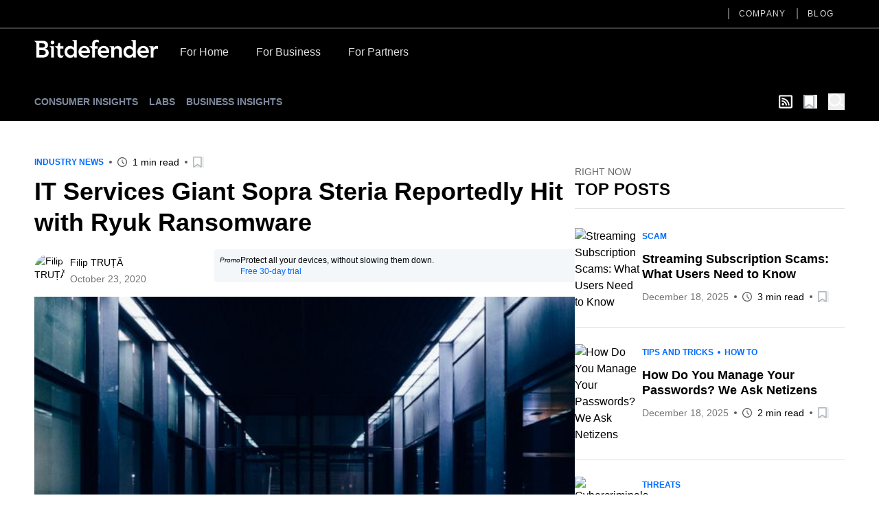

--- FILE ---
content_type: text/html; charset=utf-8
request_url: https://www.bitdefender.com/en-us/blog/hotforsecurity/it-services-giant-sopra-steria-reportedly-hit-with-ryuk-ransomware
body_size: 35005
content:
<!DOCTYPE html><html data-n-head-ssr="" lang="en-us" data-n-head="%7B%22lang%22:%7B%22ssr%22:%22en-us%22%7D%7D"><head><meta data-n-head="ssr" charset="utf-8"><meta data-n-head="ssr" name="viewport" content="width=device-width, initial-scale=1"><meta data-n-head="ssr" data-hid="description" name="description" content="


Sopra Steria, one of the world”s biggest IT services companies, has reportedly been hit with the Ryuk ransomware."><meta data-n-head="ssr" data-hid="og:title" property="og:title" content="IT Services Giant Sopra Steria Reportedly Hit with Ryuk Ransomware"><meta data-n-head="ssr" data-hid="og:description" property="og:description" content="


Sopra Steria, one of the world”s biggest IT services companies, has reportedly been hit with the Ryuk ransomware."><meta data-n-head="ssr" data-hid="og:url" property="og:url" content="https://www.bitdefender.com/en-us/blog/hotforsecurity/it-services-giant-sopra-steria-reportedly-hit-with-ryuk-ransomware"><meta data-n-head="ssr" data-hid="og:image" property="og:image" content="https://blogapp.bitdefender.com/hotforsecurity/content/images/wordpress/2020/10/photo-1580106815433-a5b1d1d53d85.jpg"><meta data-n-head="ssr" data-hid="og:type" property="og:type" content="website"><meta data-n-head="ssr" data-hid="og:site_name" property="og:site_name" content="Hot for Security"><meta data-n-head="ssr" data-hid="twitter:title" property="twitter:title" content="IT Services Giant Sopra Steria Reportedly Hit with Ryuk Ransomware"><meta data-n-head="ssr" data-hid="twitter:description" property="twitter:description" content="


Sopra Steria, one of the world”s biggest IT services companies, has reportedly been hit with the Ryuk ransomware."><meta data-n-head="ssr" data-hid="twitter:url" property="twitter:url" content="https://www.bitdefender.com/en-us/blog/hotforsecurity/it-services-giant-sopra-steria-reportedly-hit-with-ryuk-ransomware"><meta data-n-head="ssr" data-hid="twitter:image" property="twitter:image" content="https://blogapp.bitdefender.com/hotforsecurity/content/images/wordpress/2020/10/photo-1580106815433-a5b1d1d53d85.jpg"><meta data-n-head="ssr" data-hid="author" name="author" content="Filip TRUȚĂ"><meta data-n-head="ssr" data-hid="robots" name="robots" content="index,follow"><title>IT Services Giant Sopra Steria Reportedly Hit with Ryuk Ransomware</title><link data-n-head="ssr" rel="apple-touch-icon" sizes="57x57" href="https://download.bitdefender.com/resources/images/favicon/apple-touch-icon-57x57.png" nonce="DhcnhD3khTMePgXW"><link data-n-head="ssr" rel="apple-touch-icon" sizes="114x114" href="https://download.bitdefender.com/resources/images/favicon/apple-touch-icon-114x114.png" nonce="DhcnhD3khTMePgXW"><link data-n-head="ssr" rel="apple-touch-icon" sizes="72x72" href="https://download.bitdefender.com/resources/images/favicon/apple-touch-icon-72x72.png" nonce="DhcnhD3khTMePgXW"><link data-n-head="ssr" rel="apple-touch-icon" sizes="144x144" href="https://download.bitdefender.com/resources/images/favicon/apple-touch-icon-144x144.png" nonce="DhcnhD3khTMePgXW"><link data-n-head="ssr" rel="apple-touch-icon" sizes="60x60" href="https://download.bitdefender.com/resources/images/favicon/apple-touch-icon-60x60.png" nonce="DhcnhD3khTMePgXW"><link data-n-head="ssr" rel="apple-touch-icon" sizes="120x120" href="https://download.bitdefender.com/resources/images/favicon/apple-touch-icon-120x120.png" nonce="DhcnhD3khTMePgXW"><link data-n-head="ssr" rel="apple-touch-icon" sizes="76x76" href="https://download.bitdefender.com/resources/images/favicon/apple-touch-icon-76x76.png" nonce="DhcnhD3khTMePgXW"><link data-n-head="ssr" rel="apple-touch-icon" sizes="152x152" href="https://download.bitdefender.com/resources/images/favicon/apple-touch-icon-152x152.png" nonce="DhcnhD3khTMePgXW"><link data-n-head="ssr" rel="icon" sizes="196x196" href="https://download.bitdefender.com/resources/images/favicon/favicon-196x196.png" nonce="DhcnhD3khTMePgXW"><link data-n-head="ssr" rel="icon" sizes="96x96" href="https://download.bitdefender.com/resources/images/favicon/favicon-96x96.png" nonce="DhcnhD3khTMePgXW"><link data-n-head="ssr" rel="icon" sizes="32x32" href="https://download.bitdefender.com/resources/images/favicon/favicon-32x32.png" nonce="DhcnhD3khTMePgXW"><link data-n-head="ssr" rel="icon" sizes="16x16" href="https://download.bitdefender.com/resources/images/favicon/favicon-16x16.png" nonce="DhcnhD3khTMePgXW"><link data-n-head="ssr" data-hid="canonical" rel="canonical" href="https://www.bitdefender.com/en-us/blog/hotforsecurity/it-services-giant-sopra-steria-reportedly-hit-with-ryuk-ransomware" nonce="DhcnhD3khTMePgXW"><link data-n-head="ssr" rel="preload" as="image" href="https://blogapp.bitdefender.com/hotforsecurity/content/images/size/w600/wordpress/2020/10/photo-1580106815433-a5b1d1d53d85.jpg" nonce="DhcnhD3khTMePgXW"><link data-n-head="ssr" data-hid="hreflang-en-US" rel="alternate" hreflang="en-US" href="https://www.bitdefender.com/en-us/blog/hotforsecurity/it-services-giant-sopra-steria-reportedly-hit-with-ryuk-ransomware" nonce="DhcnhD3khTMePgXW"><link data-n-head="ssr" data-hid="hreflang-en-GB" rel="alternate" hreflang="en-GB" href="https://www.bitdefender.com/en-gb/blog/hotforsecurity/it-services-giant-sopra-steria-reportedly-hit-with-ryuk-ransomware" nonce="DhcnhD3khTMePgXW"><link data-n-head="ssr" data-hid="hreflang-en-AU" rel="alternate" hreflang="en-AU" href="https://www.bitdefender.com/en-au/blog/hotforsecurity/it-services-giant-sopra-steria-reportedly-hit-with-ryuk-ransomware" nonce="DhcnhD3khTMePgXW"><link rel="stylesheet" href="/nuxt/_nuxt/css/e488a77.css" nonce="DhcnhD3khTMePgXW"><link rel="stylesheet" href="/nuxt/_nuxt/css/72c67c2.css" nonce="DhcnhD3khTMePgXW"><link rel="stylesheet" href="/nuxt/_nuxt/css/7e582bf.css" nonce="DhcnhD3khTMePgXW"><script type="importmap" nonce="DhcnhD3khTMePgXW">{
      "imports": {
        "@repobit/dex-data-layer": "https://esm.sh/@repobit/dex-data-layer@1.6.1",
        "@repobit/dex-launch":     "https://esm.sh/@repobit/dex-launch@2.0.1",
        "@repobit/dex-target":     "https://esm.sh/@repobit/dex-target@2.2.0",
        "@repobit/dex-utils":      "https://esm.sh/@repobit/dex-utils@1.3.0",
        "@tsparticles/all":        "https://esm.sh/@tsparticles/all@3.8.1",
        "@tsparticles/engine":     "https://esm.sh/@tsparticles/engine@3.8.1"
      }
    }</script><script src="/nuxt/_nuxt/8112bed.js" defer="" nonce="DhcnhD3khTMePgXW"></script><script src="/nuxt/_nuxt/8b81019.js" defer="" nonce="DhcnhD3khTMePgXW"></script><script src="/nuxt/_nuxt/3ebde82.js" defer="" nonce="DhcnhD3khTMePgXW"></script><script src="/nuxt/_nuxt/147e953.js" defer="" nonce="DhcnhD3khTMePgXW"></script><script src="/nuxt/_nuxt/d44fa12.js" defer="" nonce="DhcnhD3khTMePgXW"></script><script src="/nuxt/_nuxt/82a0555.js" defer="" nonce="DhcnhD3khTMePgXW"></script></head><body><div data-server-rendered="true" id="__nuxt"><!----><div id="__layout"><div><header class="tw-bg-white tw-py-5 lg:tw-bg-black lg:tw-py-4 lg:tw-pt-0"><div class="tw-container tw-flex tw-justify-between lg:tw-hidden"><a href="/" aria-label="Bitdefender" title="Bitdefender" class="tw-block tw-w-[103px] sm:tw-w-[150px] md:tw-w-[180px]"><svg xmlns="http://www.w3.org/2000/svg" width="189.789" height="27.868" viewBox="0 0 189.789 27.868" class="tw-block tw-h-full tw-w-full"><path fill="black" d="M176.528 83.716a8.723 8.723 0 0 0-9.081 9.161c0 5.491 4.036 9.161 9.848 9.161a12.146 12.146 0 0 0 4.652-.865l2.477-4.146-.328-.192a14.073 14.073 0 0 1-6.407 1.694c-3 0-5.6-1.517-5.888-4.141h13.274v-1.2c0-6.067-3.678-9.485-8.536-9.485m-4.739 7.415a4.318 4.318 0 0 1 4.5-4.146c2.724 0 4.394 1.6 4.425 4.146zm95.177-7.4a8.718 8.718 0 0 0-9.081 9.161c0 5.491 4.036 9.161 9.848 9.161a12.086 12.086 0 0 0 4.642-.865l2.487-4.146-.328-.177a14.1 14.1 0 0 1-6.412 1.694c-3 0-5.59-1.517-5.883-4.141h13.264c.575-6.836-3.093-10.688-8.536-10.688m-4.737 7.417a4.314 4.314 0 0 1 4.49-4.146c2.724 0 4.394 1.6 4.43 4.146zm-56.1-7.417a8.723 8.723 0 0 0-9.081 9.161c0 5.491 4.036 9.161 9.848 9.161a12.126 12.126 0 0 0 4.652-.865l2.477-4.146-.333-.177a14.038 14.038 0 0 1-6.4 1.694c-3 0-5.6-1.517-5.888-4.141h13.279c.575-6.836-3.1-10.688-8.546-10.688m-4.732 7.417a4.318 4.318 0 0 1 4.5-4.146c2.719 0 4.394 1.6 4.425 4.146zM116.2 88.039v-.071a5.717 5.717 0 0 0 4.46-5.632c0-4.692-3.991-6.471-7.865-6.471H99.68v.384l1.32 1.122c1.584 1.294 1.786 1.542 1.786 2.71v21.528h9.258c4.853 0 9.722-1.744 9.722-7.346a6.128 6.128 0 0 0-5.55-6.219m-8.864-8.256h3.769c2.553 0 3.34.354 4.112 1.092a2.931 2.931 0 0 1 .858 2.22 2.885 2.885 0 0 1-.883 2.149c-.757.728-1.8 1.082-3.688 1.082h-4.167zm4.208 17.888h-4.208v-7.413h4.389c3.7 0 5.439.945 5.439 3.635 0 3.382-3.269 3.782-5.62 3.782m18.83-19.45a2.8 2.8 0 1 1-2.8-2.629 2.681 2.681 0 0 1 2.825 2.619m-7.336 5.936h6.695V101.6h-4.359V87.872c0-1.441-.081-1.673-1.645-2.882l-.691-.551zm34.65-9.06l1.367.88c1.241.794 1.428 1.173 1.428 2.28v8.089h-.106a7.158 7.158 0 0 0-5.913-2.654c-4.969 0-8.42 4-8.42 9.161s3.234 9.161 8.6 9.161a6.746 6.746 0 0 0 5.989-3.034h.071l.454 2.619h3.678V74.782h-7.147zm-2.174 23a5.234 5.234 0 1 1 5.121-5.233 5.059 5.059 0 0 1-5.121 5.233m92.473-23l.605.4c2.1 1.33 2.361 1.714 2.361 3.984v6.89h-.111a7.166 7.166 0 0 0-5.913-2.654c-4.969 0-8.415 4-8.415 9.161s3.229 9.161 8.577 9.161a6.734 6.734 0 0 0 5.989-3.034h.076l.459 2.619h3.678V74.782h-7.315zm-2.018 23a5.234 5.234 0 1 1 5.116-5.233 5.059 5.059 0 0 1-5.116 5.237m43.449-14.156v4.216a8.7 8.7 0 0 0-2.1-.329 4.391 4.391 0 0 0-4.682 4.4v9.343h-4.349V88.706c0-2.194-.116-2.528-1.887-3.645l-1.095-.723v-.192h7.341v2.771h.076a5.549 5.549 0 0 1 5.151-3.2 5.715 5.715 0 0 1 1.559.253m-96.673.11h4.036v3.72H192.8v13.8h-4.369V89.3c0-1.461-.293-1.785-2.018-3.155l-2.22-1.81v-.255h4.243V80.9c0-4.737 3.083-7.746 9.752-6.411l1.009 3.7-.212.172c-3.486-1.375-6.185-.506-6.185 2.528zm41.239 6.5v11.02h-4.354v-9.709c0-1.921-.5-4.247-3.532-4.247-2.866 0-3.991 2.108-3.991 4.434v9.522h-4.349V88.7c0-2.194-.116-2.528-1.887-3.645l-1.059-.723v-.192h7.114v2.66h.071a6.742 6.742 0 0 1 5.55-3.094c4.112 0 6.483 2.821 6.483 6.866m-89.345 7.523l.141.091s-2.164 3.468-2.159 3.468c-3.532.966-7.537-.061-7.537-5.764v-7.078c0-1.127-.182-1.067-2.623-3.084l-1.579-1.37v-.207h4.228L136.8 79.1h2.76v5.056h4.657v3.7h-4.657v7.912c0 3.15 2.154 3.226 5.186 2.326" transform="translate(-99.68 -74.171)"></path></svg></a> <button aria-label="Toggle menu" class="tw-block"><span class="tw-block tw-h-[3px] tw-w-[25px] tw-bg-black data-[menu-active=true]:tw-translate-y-[8px] data-[menu-active=true]:-tw-rotate-45"></span> <span class="tw-my-[5px] tw-block tw-h-[3px] tw-w-[25px] tw-bg-black data-[menu-active=true]:tw-invisible"></span> <span class="tw-block tw-h-[3px] tw-w-[25px] tw-bg-black data-[menu-active=true]:-tw-translate-y-[8px] data-[menu-active=true]:tw-rotate-45"></span></button></div> <div class="tw-hidden tw-flex-wrap data-[menu-active=true]:tw-flex lg:tw-block lg:data-[menu-active=true]:tw-block"><div class="tw-order-last tw-w-full tw-border-[#3c3c3c] lg:tw-border-b-2"><div class="tw-container"><ul class="tw-block tw-justify-end lg:tw-flex"><li class="tw-relative"><a aria-label="Company" title="Company" href="/en-us/company/" data-link="/en-us/company/" class="tw-relative tw-block tw-border-b-[1px] tw-border-[#000]/[0.2] tw-py-2.5 tw-font-medium before:tw-absolute before:tw-top-0 before:tw-bottom-0 before:-tw-left-4 before:tw-m-auto before:tw-hidden before:tw-h-4 before:tw-w-0.5 before:tw-bg-[#616161] after:tw-absolute after:tw-bottom-0 after:tw-block after:tw-h-1 after:tw-w-full after:tw-origin-right after:tw-scale-x-0 after:tw-bg-[#006eff] after:tw-transition-transform after:tw-duration-300 hover:after:tw-origin-left lg:tw-mx-4 lg:tw-border-0 lg:tw-py-3 lg:tw-text-xs lg:tw-uppercase lg:tw-tracking-widest lg:tw-text-[#dedede] lg:before:tw-block lg:hover:after:tw-scale-x-100">Company
                  </a> <!----></li><li class="tw-relative"><a aria-label="Blog" title="Blog" href="/en-us/blog/" data-link="/en-us/blog/" class="tw-relative tw-block tw-border-b-[1px] tw-border-[#000]/[0.2] tw-py-2.5 tw-font-medium before:tw-absolute before:tw-top-0 before:tw-bottom-0 before:-tw-left-4 before:tw-m-auto before:tw-hidden before:tw-h-4 before:tw-w-0.5 before:tw-bg-[#616161] after:tw-absolute after:tw-bottom-0 after:tw-block after:tw-h-1 after:tw-w-full after:tw-origin-right after:tw-scale-x-0 after:tw-bg-[#006eff] after:tw-transition-transform after:tw-duration-300 hover:after:tw-origin-left lg:tw-mx-4 lg:tw-border-0 lg:tw-py-3 lg:tw-text-xs lg:tw-uppercase lg:tw-tracking-widest lg:tw-text-[#dedede] lg:before:tw-block lg:hover:after:tw-scale-x-100">Blog
                  </a> <!----></li></ul></div></div> <div class="tw-container tw-mt-5 lg:tw-mt-3.5 lg:tw-flex xl:tw-mt-5"><a href="/" aria-label="Bitdefender" title="Bitdefender" class="tw-mr-3 tw-hidden tw-h-[30px] tw-w-[180px] lg:tw-block"><svg xmlns="http://www.w3.org/2000/svg" width="189.789" height="27.868" viewBox="0 0 189.789 27.868" class="tw-block tw-h-full tw-w-full"><path fill="#fff" d="M176.528 83.716a8.723 8.723 0 0 0-9.081 9.161c0 5.491 4.036 9.161 9.848 9.161a12.146 12.146 0 0 0 4.652-.865l2.477-4.146-.328-.192a14.073 14.073 0 0 1-6.407 1.694c-3 0-5.6-1.517-5.888-4.141h13.274v-1.2c0-6.067-3.678-9.485-8.536-9.485m-4.739 7.415a4.318 4.318 0 0 1 4.5-4.146c2.724 0 4.394 1.6 4.425 4.146zm95.177-7.4a8.718 8.718 0 0 0-9.081 9.161c0 5.491 4.036 9.161 9.848 9.161a12.086 12.086 0 0 0 4.642-.865l2.487-4.146-.328-.177a14.1 14.1 0 0 1-6.412 1.694c-3 0-5.59-1.517-5.883-4.141h13.264c.575-6.836-3.093-10.688-8.536-10.688m-4.737 7.417a4.314 4.314 0 0 1 4.49-4.146c2.724 0 4.394 1.6 4.43 4.146zm-56.1-7.417a8.723 8.723 0 0 0-9.081 9.161c0 5.491 4.036 9.161 9.848 9.161a12.126 12.126 0 0 0 4.652-.865l2.477-4.146-.333-.177a14.038 14.038 0 0 1-6.4 1.694c-3 0-5.6-1.517-5.888-4.141h13.279c.575-6.836-3.1-10.688-8.546-10.688m-4.732 7.417a4.318 4.318 0 0 1 4.5-4.146c2.719 0 4.394 1.6 4.425 4.146zM116.2 88.039v-.071a5.717 5.717 0 0 0 4.46-5.632c0-4.692-3.991-6.471-7.865-6.471H99.68v.384l1.32 1.122c1.584 1.294 1.786 1.542 1.786 2.71v21.528h9.258c4.853 0 9.722-1.744 9.722-7.346a6.128 6.128 0 0 0-5.55-6.219m-8.864-8.256h3.769c2.553 0 3.34.354 4.112 1.092a2.931 2.931 0 0 1 .858 2.22 2.885 2.885 0 0 1-.883 2.149c-.757.728-1.8 1.082-3.688 1.082h-4.167zm4.208 17.888h-4.208v-7.413h4.389c3.7 0 5.439.945 5.439 3.635 0 3.382-3.269 3.782-5.62 3.782m18.83-19.45a2.8 2.8 0 1 1-2.8-2.629 2.681 2.681 0 0 1 2.825 2.619m-7.336 5.936h6.695V101.6h-4.359V87.872c0-1.441-.081-1.673-1.645-2.882l-.691-.551zm34.65-9.06l1.367.88c1.241.794 1.428 1.173 1.428 2.28v8.089h-.106a7.158 7.158 0 0 0-5.913-2.654c-4.969 0-8.42 4-8.42 9.161s3.234 9.161 8.6 9.161a6.746 6.746 0 0 0 5.989-3.034h.071l.454 2.619h3.678V74.782h-7.147zm-2.174 23a5.234 5.234 0 1 1 5.121-5.233 5.059 5.059 0 0 1-5.121 5.233m92.473-23l.605.4c2.1 1.33 2.361 1.714 2.361 3.984v6.89h-.111a7.166 7.166 0 0 0-5.913-2.654c-4.969 0-8.415 4-8.415 9.161s3.229 9.161 8.577 9.161a6.734 6.734 0 0 0 5.989-3.034h.076l.459 2.619h3.678V74.782h-7.315zm-2.018 23a5.234 5.234 0 1 1 5.116-5.233 5.059 5.059 0 0 1-5.116 5.237m43.449-14.156v4.216a8.7 8.7 0 0 0-2.1-.329 4.391 4.391 0 0 0-4.682 4.4v9.343h-4.349V88.706c0-2.194-.116-2.528-1.887-3.645l-1.095-.723v-.192h7.341v2.771h.076a5.549 5.549 0 0 1 5.151-3.2 5.715 5.715 0 0 1 1.559.253m-96.673.11h4.036v3.72H192.8v13.8h-4.369V89.3c0-1.461-.293-1.785-2.018-3.155l-2.22-1.81v-.255h4.243V80.9c0-4.737 3.083-7.746 9.752-6.411l1.009 3.7-.212.172c-3.486-1.375-6.185-.506-6.185 2.528zm41.239 6.5v11.02h-4.354v-9.709c0-1.921-.5-4.247-3.532-4.247-2.866 0-3.991 2.108-3.991 4.434v9.522h-4.349V88.7c0-2.194-.116-2.528-1.887-3.645l-1.059-.723v-.192h7.114v2.66h.071a6.742 6.742 0 0 1 5.55-3.094c4.112 0 6.483 2.821 6.483 6.866m-89.345 7.523l.141.091s-2.164 3.468-2.159 3.468c-3.532.966-7.537-.061-7.537-5.764v-7.078c0-1.127-.182-1.067-2.623-3.084l-1.579-1.37v-.207h4.228L136.8 79.1h2.76v5.056h4.657v3.7h-4.657v7.912c0 3.15 2.154 3.226 5.186 2.326" transform="translate(-99.68 -74.171)"></path></svg></a> <a href="/en-us/consumer/" onclick="s_objectID='For Home';" aria-label="For Home" title="For Home" class="tw-relative tw-block tw-border-b-[1px] tw-border-[#000]/[0.2] tw-py-2.5 tw-font-medium after:tw-absolute after:tw-bottom-0 after:tw-left-0 after:tw-block after:tw-h-1 after:tw-w-full after:tw-origin-right after:tw-scale-x-0 after:tw-bg-[#006eff] after:tw-transition-transform after:tw-duration-300 hover:after:tw-origin-left lg:tw-border-0 lg:tw-px-5 lg:tw-pt-2 lg:tw-pb-4 lg:tw-text-[#dedede] lg:hover:after:tw-scale-x-100">For Home</a><a href="/en-us/business/" onclick="s_objectID='For Business';" aria-label="For Business" title="For Business" class="tw-relative tw-block tw-border-b-[1px] tw-border-[#000]/[0.2] tw-py-2.5 tw-font-medium after:tw-absolute after:tw-bottom-0 after:tw-left-0 after:tw-block after:tw-h-1 after:tw-w-full after:tw-origin-right after:tw-scale-x-0 after:tw-bg-[#006eff] after:tw-transition-transform after:tw-duration-300 hover:after:tw-origin-left lg:tw-border-0 lg:tw-px-5 lg:tw-pt-2 lg:tw-pb-4 lg:tw-text-[#dedede] lg:hover:after:tw-scale-x-100">For Business</a><a href="/en-us/partners/" onclick="s_objectID='For Partners';" aria-label="For Partners" title="For Partners" class="tw-relative tw-block tw-border-b-[1px] tw-border-[#000]/[0.2] tw-py-2.5 tw-font-medium after:tw-absolute after:tw-bottom-0 after:tw-left-0 after:tw-block after:tw-h-1 after:tw-w-full after:tw-origin-right after:tw-scale-x-0 after:tw-bg-[#006eff] after:tw-transition-transform after:tw-duration-300 hover:after:tw-origin-left lg:tw-border-0 lg:tw-px-5 lg:tw-pt-2 lg:tw-pb-4 lg:tw-text-[#dedede] lg:hover:after:tw-scale-x-100">For Partners</a></div></div></header> <div><nav data-fetch-key="BlogMenu:0" class="tw-bg-black tw-py-4"><div class="tw-container tw-flex tw-space-x-7"><div class="tw-flex tw-w-6/12 tw-items-center sm:tw-w-8/12"><a href="/en-us/blog/hotforsecurity/" title="Consumer Insights" class="tw-relative tw-mr-4 tw-text-center tw-text-xs tw-font-bold tw-uppercase tw-text-[#7e8b9f] after:tw-absolute after:tw-left-0 after:tw--bottom-2 after:tw-block after:tw-h-[1px] after:tw-w-0 after:tw-bg-[#7e8b9f] after:tw-transition-all after:tw-duration-300 after:tw-ease-in-out hover:after:tw-w-full sm:tw-text-left md:tw-text-sm router-link-active">Consumer Insights
            </a><a href="/en-us/blog/labs/" title="Labs" class="tw-relative tw-mr-4 tw-text-center tw-text-xs tw-font-bold tw-uppercase tw-text-[#7e8b9f] after:tw-absolute after:tw-left-0 after:tw--bottom-2 after:tw-block after:tw-h-[1px] after:tw-w-0 after:tw-bg-[#7e8b9f] after:tw-transition-all after:tw-duration-300 after:tw-ease-in-out hover:after:tw-w-full sm:tw-text-left md:tw-text-sm">Labs
            </a><a href="/en-us/blog/businessinsights/" title="Business Insights" class="tw-relative tw-mr-4 tw-text-center tw-text-xs tw-font-bold tw-uppercase tw-text-[#7e8b9f] after:tw-absolute after:tw-left-0 after:tw--bottom-2 after:tw-block after:tw-h-[1px] after:tw-w-0 after:tw-bg-[#7e8b9f] after:tw-transition-all after:tw-duration-300 after:tw-ease-in-out hover:after:tw-w-full sm:tw-text-left md:tw-text-sm">Business Insights
            </a><!----></div> <div class="tw-flex tw-w-6/12 tw-items-center tw-justify-end sm:tw-w-4/12"><a aria-label="show rss feed" title="show rss feed" href="/nuxt/api/en-us/rss/hotforsecurity/industry-news/" target="_blank" class="tw-w-5 tw-text-white tw-mr-4"><svg width="20" aria-hidden="true" focusable="false" data-prefix="far" data-icon="rss-square" role="img" xmlns="http://www.w3.org/2000/svg" viewBox="0 0 448 512" class="svg-inline--fa fa-rss-square fa-w-14"><path fill="currentColor" d="M400 32H48C21.49 32 0 53.49 0 80v352c0 26.51 21.49 48 48 48h352c26.51 0 48-21.49 48-48V80c0-26.51-21.49-48-48-48zm-6 400H54a6 6 0 0 1-6-6V86a6 6 0 0 1 6-6h340a6 6 0 0 1 6 6v340a6 6 0 0 1-6 6zm-218-88c0 22.091-17.909 40-40 40s-40-17.909-40-40 17.909-40 40-40 40 17.909 40 40zm93.566 30.405c-4.774-88.343-75.534-159.193-163.971-163.971-5.22-.282-9.595 3.912-9.595 9.14v27.468c0 4.808 3.709 8.841 8.507 9.153 63.904 4.162 115.127 55.258 119.298 119.298.313 4.798 4.345 8.507 9.153 8.507h27.468c5.228 0 9.422-4.375 9.14-9.595zm82.428.165c-4.796-133.612-112.3-241.744-246.564-246.564-5.159-.185-9.43 3.983-9.43 9.146v27.467c0 4.929 3.906 8.94 8.83 9.142 109.245 4.479 196.93 92.181 201.408 201.408.202 4.925 4.213 8.83 9.142 8.83h27.467c5.164.001 9.332-4.27 9.147-9.429z"></path></svg></a> <button aria-label="Open bookmarks list" class="tw-relative tw-text-xl tw-mr-4"><svg xmlns="http://www.w3.org/2000/svg" width="20" viewBox="0 0 50.9 52.1" overflow="visible" class="tw-w-[1em] tw-h-[1em]"><path d="M3.4 2.5h34.3c.4 0 .7.4.7.8v45.2c0 .6-.6.9-.9.5L21.1 37.3c-.4-.3-.8-.3-1.2 0L3.4 49.5c-.4.4-.9.1-.9-.5l.2-45.7c0-.4.3-.8.7-.8z" fill="#fff" stroke="#adb5b9" stroke-width="5" stroke-miterlimit="10"></path></svg> <!----> <!----></button> <button aria-label="open search bar" class="tw-text-white tw-block tw-text-2xl"><svg xmlns="http://www.w3.org/2000/svg" viewBox="0 0 58.1 59.4" width="22" overflow="visible" class="tw-w-[1em] tw-h-[1em] icon-search"><circle cx="23" cy="23" r="20.5" class="icon-search-inner"></circle> <path d="M39.5 35.2l16.1 11.7" class="icon-search-inner"></path></svg></button> <!----></div></div></nav> <!----> <div class="tw-container tw-mt-12"><div></div> <div class="tw-gap-7 lg:tw-flex"><div class="tw-mx-auto lg:tw-w-2/3"><div class="tw-mb-2 tw-items-center sm:tw-flex"><div class="tw-mb-2.5 tw-flex tw-flex-wrap tw-items-center tw-text-xs tw-font-bold tw-uppercase !tw-mb-0" style="color:#006DFF;"><!----><a href="/en-us/blog/hotforsecurity/tag/industry-news" title="Industry News" class="tw-py-1 tw-relative tw-mr-4 after:tw-absolute after:tw-top-0 after:tw-bottom-0 after:tw--right-2.5 after:tw-m-auto after:tw-mr-0 after:tw-block after:tw-h-1 after:tw-w-1 after:tw-rounded-full after:tw-bg-current last:tw-mr-0 last:after:tw-hidden ">Industry News
      </a><!----> <!----></div> <div class="tw-mt-2.5 tw-flex tw-flex-wrap tw-items-center tw-text-sm !tw-mt-0"><!----> <div><!----> <!----></div> <div class="tw-relative tw-ml-5 tw-flex tw-items-center before:tw-absolute before:tw-top-0 before:tw-bottom-0 before:tw--left-3 before:tw-m-auto before:tw-block before:tw-h-1 before:tw-w-1 before:tw-rounded-full before:tw-bg-[#595959] sm:first:before:tw-hidden"><svg xmlns="http://www.w3.org/2000/svg" width="14" height="14" viewBox="0 0 23 23" overflow="visible" class="tw-text-[#595959]"><path d="M11.5 2c5.2 0 9.5 4.3 9.5 9.5S16.7 21 11.5 21 2 16.7 2 11.5 6.3 2 11.5 2m0-2C5.1 0 0 5.1 0 11.5S5.1 23 11.5 23 23 17.9 23 11.5 17.9 0 11.5 0z" style="fill: currentColor"></path> <path d="M11.5 6.6v4.5M12 12.1l3.5 3.2" class="st0"></path></svg> <span class="tw-pl-2">
            1 min read
         </span></div> <div class="tw-py-1 tw-relative tw-ml-5 before:tw-absolute before:tw-top-0 before:tw-bottom-0 before:tw--left-3 before:tw-m-auto before:tw-block before:tw-h-1 before:tw-w-1 before:tw-rounded-full before:tw-bg-[#595959]"><button aria-label="Add to bookmark" class="tw-block tw-text-base"><svg xmlns="http://www.w3.org/2000/svg" width="20" viewBox="0 0 50.9 52.1" overflow="visible" class="tw-w-[1em] tw-h-[1em]"><path d="M3.4 2.5h34.3c.4 0 .7.4.7.8v45.2c0 .6-.6.9-.9.5L21.1 37.3c-.4-.3-.8-.3-1.2 0L3.4 49.5c-.4.4-.9.1-.9-.5l.2-45.7c0-.4.3-.8.7-.8z" fill="#fff" stroke="#adb5b9" stroke-width="5" stroke-miterlimit="10"></path></svg> <!----></button></div></div></div> <h1 class="tw-text-3xl tw-font-bold md:tw-text-4xl md:tw-leading-tight xl:tw-text-5xl xl:tw-leading-tight">
               IT Services Giant Sopra Steria Reportedly Hit with Ryuk Ransomware
            </h1> <div class="tw-mt-3 tw-items-center tw-text-sm sm:tw-flex"><div class="sm:tw-w-1/3"><div class="tw-mt-2.5 tw-flex tw-flex-wrap tw-items-center tw-text-sm"><a href="/en-us/blog/hotforsecurity/author/ftruta" title="Filip TRUȚĂ" class="tw-overflow-hidden tw-rounded-full tw-h-11 tw-w-11"><img width="50" height="50" alt="Filip TRUȚĂ" title="Filip TRUȚĂ" data-src="https://0.gravatar.com/avatar/377aeee1f02a7ae7ac62f20f2f4ce504?s=64&amp;d=mm&amp;r=g" class="tw-h-full tw-w-full tw-object-cover"></a> <div class="tw-pl-2"><div class="tw-flex tw-flex-wrap tw-gap-x-2"><a href="/en-us/blog/hotforsecurity/author/ftruta" title="Filip TRUȚĂ" class="tw-py-1 tw-mr-1.5 last:tw-mr-0">Filip TRUȚĂ
         </a></div> <p style="color:#757575;">
         October 23, 2020
      </p></div> <!----> <!----></div></div> <div class="tw-mt-4 sm:tw-mt-0 sm:tw-w-2/3"><div class="tw-flex tw-gap-2 tw-rounded tw-bg-[#f4f7fa] tw-p-2 tw-text-xs"><em class="tw-text-[10px]">Promo</em> <div><span class="pe-2">Protect all your devices, without slowing them down.</span> <br> <a target="_blank" href="../../Downloads/" class="tw-text-[#0069F5]">Free 30-day trial</a></div></div></div></div> <picture class="tw-my-6"><source data-not-lazy="" media="(max-width: 600px)" data-srcset="https://blogapp.bitdefender.com/hotforsecurity/content/images/size/w600/wordpress/2020/10/photo-1580106815433-a5b1d1d53d85.jpg"> <source data-not-lazy="" media="(min-width: 701px)" data-srcset="https://blogapp.bitdefender.com/hotforsecurity/content/images/size/w1000/wordpress/2020/10/photo-1580106815433-a5b1d1d53d85.jpg"> <img data-not-lazy="" data-src="https://blogapp.bitdefender.com/hotforsecurity/content/images/size/w600/wordpress/2020/10/photo-1580106815433-a5b1d1d53d85.jpg" alt="IT Services Giant Sopra Steria Reportedly Hit with Ryuk Ransomware" title="IT Services Giant Sopra Steria Reportedly Hit with Ryuk Ransomware" width="600" height="400" src="https://blogapp.bitdefender.com/hotforsecurity/content/images/size/w600/wordpress/2020/10/photo-1580106815433-a5b1d1d53d85.jpg" class="tw-my-4 tw-w-full"></picture> <div class="content tw-mb-12 tw-text-lg tw-text-black"><!--kg-card-begin: html-->
<p>Sopra Steria, one of the world”s biggest IT services companies, has reportedly been hit with the Ryuk ransomware.&nbsp;</p>



<p><a href="https://www.soprasteria.com/" target="_blank" rel="noreferrer noopener">Sopra Steria Group SA</a>&nbsp;is a giant IT firm whose business areas span consulting services, systems integration, enterprise resource planning, implementation of applications, technical support, outsourcing services and professional processes operation.</p>



<p>With around 45,000 employees and offices in 25 countries, the France-based company even lists cybersecurity services among its offerings. But that”s not to say it can”t fall victim to a cyberattack itself. And, according to recent reports, that”s precisely what happened on Tuesday, when ransomware operators reportedly encrypted parts of its network.</p>



<p>The next day, Sopra Steria issued the following&nbsp;<a href="https://www.soprasteria.com/newsroom/press-releases/details/information-on-a-cyberattack" target="_blank" rel="noreferrer noopener">statement</a>:</p>



<p>“A cyberattack has been detected on Sopra Steria”s IT network on the evening of 20th October. Security measures have been implemented in order to contain risks. The Group”s teams are working hard for a return to normal as quickly as possible and every effort has been made to ensure business continuity. Sopra Steria is in close contact with its customers and partners, as well as the competent authorities.”</p>



<p>Pressed to expand on the boilerplate statement, Sopra Steria representatives told&nbsp;<a href="https://www.bleepingcomputer.com/news/security/french-it-giant-sopra-steria-hit-by-ryuk-ransomware/" target="_blank" rel="noreferrer noopener">BleepingComputer</a>&nbsp;they “don”t have further details to share.”</p>



<p>Sources familiar with the matter told the news outlet that the group responsible for the attack are the operatives behind the Ryuk ransomware strain.&nbsp;<a href="https://www.lemagit.fr/actualites/252490877/Sopra-Steria-frappe-par-un-ransomware" target="_blank" rel="noreferrer noopener">LeMagIT</a>, a French IT magazine operating under US marketing company TechTarget, reportedly got the same tip from its sources.</p>
<!--kg-card-end: html--></div> <div><!----> <div><p class="tw-py-4 tw-pl-4 tw-font-bold tw-uppercase">tags</p></div> <!----></div> <div class="tw-mb-2.5 tw-flex tw-flex-wrap tw-items-center tw-text-xs tw-font-bold tw-uppercase" style="color:#006DFF;"><!----><a href="/en-us/blog/hotforsecurity/tag/industry-news" title="Industry News" class="tw-mr-4 tw-mb-4 tw-border tw-border-[#eff0f1] tw-bg-white tw-p-4 tw-text-xs tw-font-normal tw-lowercase tw-text-[#595959] hover:tw-bg-[#d4d7d9]">Industry News
      </a><!----> <!----></div> <div class="tw-mb-12 tw-mt-6"><hr> <div><h3 class="tw-py-4 tw-pl-4 tw-font-bold tw-uppercase">Author</h3></div> <hr></div> <div><div class="tw-mb-6 tw-flex tw-gap-4"><div class="tw-flex tw-flex-col tw-gap-3"><a href="/en-us/blog/hotforsecurity/author/ftruta" title="Filip TRUȚĂ" class="tw-h-[150px] tw-w-[150px] tw-overflow-hidden tw-rounded-full"><img alt="Filip TRUȚĂ" title="Filip TRUȚĂ" data-src="https://0.gravatar.com/avatar/377aeee1f02a7ae7ac62f20f2f4ce504?s=150&amp;d=mm&amp;r=g" class="tw-h-full tw-w-full tw-object-cover"></a> <!----></div> <div class="tw-w-[calc(100%_-_150px)]"><div class="tw-mb-6 tw-text-lg tw-font-bold"><a href="/en-us/blog/hotforsecurity/author/ftruta" title="Filip TRUȚĂ"><h2 class="single-post__author__name font-weight-bold">Filip TRUȚĂ</h2></a></div> <p class="tw-mb-6 tw-text-[#595959]">Filip has 17 years of experience in technology journalism. In recent years, he has focused on cybersecurity in his role as a Security Analyst at Bitdefender.</p> <a href="/en-us/blog/hotforsecurity/author/ftruta" class="tw-mr-4 tw-inline-block tw-border tw-border-[#eff0f1] tw-bg-white tw-p-4 tw-text-xs tw-font-normal tw-text-[#595959] last:tw-mr-0 hover:tw-bg-[#d4d7d9]">
            View all posts
         </a></div></div></div> <hr></div> <div class="tw-sticky tw-top-0 tw-mt-4 tw-h-fit lg:tw-mt-0 lg:tw-w-1/3"><div class="tw-mb-4"></div> <h2 class="tw-mb-7 tw-h-16 tw-border-b tw-border-[#e1e3e5]"><span class="tw-block tw-text-sm tw-font-medium tw-uppercase lg:tw-text-sm" style="color:#696969;">
      Right now
   </span> <span class="tw-block tw-text-xl tw-font-bold tw-uppercase lg:tw-text-2xl tw-text-black">
      Top posts
   </span></h2> <div class="row"><div class="tw-mb-6 tw-flex tw-gap-4 tw-border-b tw-border-[#e1e3e5] tw-pb-6 last:tw-border-b-0"> <div class="tw-w-1/4"><a href="/en-us/blog/hotforsecurity/streaming-subscription-scams-dark-net" title="Streaming Subscription Scams: What Users Need to Know" class="tw-block tw-h-full"><img width="200" height="200" alt="Streaming Subscription Scams: What Users Need to Know" title="Streaming Subscription Scams: What Users Need to Know" data-src="https://blogapp.bitdefender.com/hotforsecurity/content/images/size/w300/2025/12/51ae8402-f997-41c2-8867-1c932eaada64.png" class="tw-h-full tw-w-full tw-object-top tw-object-contain"></a></div> <div class="tw-w-3/4"><div class="tw-mb-2.5 tw-flex tw-flex-wrap tw-items-center tw-text-xs tw-font-bold tw-uppercase" style="color:#006DFF;"><a href="/en-us/blog/hotforsecurity/tag/scam" title="Scam" class="tw-py-1 tw-relative tw-mr-4 after:tw-absolute after:tw-top-0 after:tw-bottom-0 after:tw--right-2.5 after:tw-m-auto after:tw-mr-0 after:tw-block after:tw-h-1 after:tw-w-1 after:tw-rounded-full after:tw-bg-current last:tw-mr-0 last:after:tw-hidden ">Scam
      </a><!----><!----> <!----></div> <a href="/en-us/blog/hotforsecurity/streaming-subscription-scams-dark-net" title="Streaming Subscription Scams: What Users Need to Know" class="tw-block"><h3 class="tw-font-bold tw-leading-tight tw-line-clamp-3 tw-text-lg">
            Streaming Subscription Scams: What Users Need to Know
         </h3></a> <div class="tw-mt-2.5 tw-flex tw-flex-wrap tw-items-center tw-text-sm"><!----> <div><!----> <p style="color:#757575;">
         December 18, 2025
      </p></div> <div class="tw-relative tw-ml-5 tw-flex tw-items-center before:tw-absolute before:tw-top-0 before:tw-bottom-0 before:tw--left-3 before:tw-m-auto before:tw-block before:tw-h-1 before:tw-w-1 before:tw-rounded-full before:tw-bg-[#595959] sm:first:before:tw-hidden"><svg xmlns="http://www.w3.org/2000/svg" width="14" height="14" viewBox="0 0 23 23" overflow="visible" class="tw-text-[#595959]"><path d="M11.5 2c5.2 0 9.5 4.3 9.5 9.5S16.7 21 11.5 21 2 16.7 2 11.5 6.3 2 11.5 2m0-2C5.1 0 0 5.1 0 11.5S5.1 23 11.5 23 23 17.9 23 11.5 17.9 0 11.5 0z" style="fill: currentColor"></path> <path d="M11.5 6.6v4.5M12 12.1l3.5 3.2" class="st0"></path></svg> <span class="tw-pl-2">
             3 min read
         </span></div> <div class="tw-py-1 tw-relative tw-ml-5 before:tw-absolute before:tw-top-0 before:tw-bottom-0 before:tw--left-3 before:tw-m-auto before:tw-block before:tw-h-1 before:tw-w-1 before:tw-rounded-full before:tw-bg-[#595959]"><button aria-label="Add to bookmark" class="tw-block tw-text-base"><svg xmlns="http://www.w3.org/2000/svg" width="20" viewBox="0 0 50.9 52.1" overflow="visible" class="tw-w-[1em] tw-h-[1em]"><path d="M3.4 2.5h34.3c.4 0 .7.4.7.8v45.2c0 .6-.6.9-.9.5L21.1 37.3c-.4-.3-.8-.3-1.2 0L3.4 49.5c-.4.4-.9.1-.9-.5l.2-45.7c0-.4.3-.8.7-.8z" fill="#fff" stroke="#adb5b9" stroke-width="5" stroke-miterlimit="10"></path></svg> <!----></button></div></div></div></div><div class="tw-mb-6 tw-flex tw-gap-4 tw-border-b tw-border-[#e1e3e5] tw-pb-6 last:tw-border-b-0"> <div class="tw-w-1/4"><a href="/en-us/blog/hotforsecurity/how-to-manage-passwords-we-ask-netizens-survey" title="How Do You Manage Your Passwords? We Ask Netizens" class="tw-block tw-h-full"><img width="200" height="200" alt="How Do You Manage Your Passwords? We Ask Netizens" title="How Do You Manage Your Passwords? We Ask Netizens" data-src="https://blogapp.bitdefender.com/hotforsecurity/content/images/size/w300/2025/12/header-1.jpg" class="tw-h-full tw-w-full tw-object-top tw-object-contain"></a></div> <div class="tw-w-3/4"><div class="tw-mb-2.5 tw-flex tw-flex-wrap tw-items-center tw-text-xs tw-font-bold tw-uppercase" style="color:#006DFF;"><a href="/en-us/blog/hotforsecurity/tag/tips-and-tricks" title="Tips and Tricks" class="tw-py-1 tw-relative tw-mr-4 after:tw-absolute after:tw-top-0 after:tw-bottom-0 after:tw--right-2.5 after:tw-m-auto after:tw-mr-0 after:tw-block after:tw-h-1 after:tw-w-1 after:tw-rounded-full after:tw-bg-current last:tw-mr-0 last:after:tw-hidden ">Tips and Tricks
      </a><a href="/en-us/blog/hotforsecurity/tag/how-to" title="How to" class="tw-py-1 tw-relative tw-mr-4 after:tw-absolute after:tw-top-0 after:tw-bottom-0 after:tw--right-2.5 after:tw-m-auto after:tw-mr-0 after:tw-block after:tw-h-1 after:tw-w-1 after:tw-rounded-full after:tw-bg-current last:tw-mr-0 last:after:tw-hidden ">How to
      </a><!----><!----> <!----></div> <a href="/en-us/blog/hotforsecurity/how-to-manage-passwords-we-ask-netizens-survey" title="How Do You Manage Your Passwords? We Ask Netizens" class="tw-block"><h3 class="tw-font-bold tw-leading-tight tw-line-clamp-3 tw-text-lg">
            How Do You Manage Your Passwords? We Ask Netizens
         </h3></a> <div class="tw-mt-2.5 tw-flex tw-flex-wrap tw-items-center tw-text-sm"><!----> <div><!----> <p style="color:#757575;">
         December 18, 2025
      </p></div> <div class="tw-relative tw-ml-5 tw-flex tw-items-center before:tw-absolute before:tw-top-0 before:tw-bottom-0 before:tw--left-3 before:tw-m-auto before:tw-block before:tw-h-1 before:tw-w-1 before:tw-rounded-full before:tw-bg-[#595959] sm:first:before:tw-hidden"><svg xmlns="http://www.w3.org/2000/svg" width="14" height="14" viewBox="0 0 23 23" overflow="visible" class="tw-text-[#595959]"><path d="M11.5 2c5.2 0 9.5 4.3 9.5 9.5S16.7 21 11.5 21 2 16.7 2 11.5 6.3 2 11.5 2m0-2C5.1 0 0 5.1 0 11.5S5.1 23 11.5 23 23 17.9 23 11.5 17.9 0 11.5 0z" style="fill: currentColor"></path> <path d="M11.5 6.6v4.5M12 12.1l3.5 3.2" class="st0"></path></svg> <span class="tw-pl-2">
             2 min read
         </span></div> <div class="tw-py-1 tw-relative tw-ml-5 before:tw-absolute before:tw-top-0 before:tw-bottom-0 before:tw--left-3 before:tw-m-auto before:tw-block before:tw-h-1 before:tw-w-1 before:tw-rounded-full before:tw-bg-[#595959]"><button aria-label="Add to bookmark" class="tw-block tw-text-base"><svg xmlns="http://www.w3.org/2000/svg" width="20" viewBox="0 0 50.9 52.1" overflow="visible" class="tw-w-[1em] tw-h-[1em]"><path d="M3.4 2.5h34.3c.4 0 .7.4.7.8v45.2c0 .6-.6.9-.9.5L21.1 37.3c-.4-.3-.8-.3-1.2 0L3.4 49.5c-.4.4-.9.1-.9-.5l.2-45.7c0-.4.3-.8.7-.8z" fill="#fff" stroke="#adb5b9" stroke-width="5" stroke-miterlimit="10"></path></svg> <!----></button></div></div></div></div><div class="tw-mb-6 tw-flex tw-gap-4 tw-border-b tw-border-[#e1e3e5] tw-pb-6 last:tw-border-b-0"> <div class="tw-w-1/4"><a href="/en-us/blog/hotforsecurity/fake-leonardo-dicaprio-film-torrent-agent-tesla-malware" title="Cybercriminals Use Fake Leonardo DiCaprio Film Torrent to Spread Agent Tesla Malware" class="tw-block tw-h-full"><img width="200" height="200" alt="Cybercriminals Use Fake Leonardo DiCaprio Film Torrent to Spread Agent Tesla Malware" title="Cybercriminals Use Fake Leonardo DiCaprio Film Torrent to Spread Agent Tesla Malware" data-src="https://blogapp.bitdefender.com/hotforsecurity/content/images/size/w300/2025/12/90cbbfab-b875-4654-a654-df248f9c8a73.png" class="tw-h-full tw-w-full tw-object-top tw-object-contain"></a></div> <div class="tw-w-3/4"><div class="tw-mb-2.5 tw-flex tw-flex-wrap tw-items-center tw-text-xs tw-font-bold tw-uppercase" style="color:#006DFF;"><a href="/en-us/blog/hotforsecurity/tag/threats" title="Threats" class="tw-py-1 tw-relative tw-mr-4 after:tw-absolute after:tw-top-0 after:tw-bottom-0 after:tw--right-2.5 after:tw-m-auto after:tw-mr-0 after:tw-block after:tw-h-1 after:tw-w-1 after:tw-rounded-full after:tw-bg-current last:tw-mr-0 last:after:tw-hidden ">Threats
      </a><!----><!----> <!----></div> <a href="/en-us/blog/hotforsecurity/fake-leonardo-dicaprio-film-torrent-agent-tesla-malware" title="Cybercriminals Use Fake Leonardo DiCaprio Film Torrent to Spread Agent Tesla Malware" class="tw-block"><h3 class="tw-font-bold tw-leading-tight tw-line-clamp-3 tw-text-lg">
            Cybercriminals Use Fake Leonardo DiCaprio Film Torrent to Spread Agent Tesla Malware
         </h3></a> <div class="tw-mt-2.5 tw-flex tw-flex-wrap tw-items-center tw-text-sm"><!----> <div><!----> <p style="color:#757575;">
         December 11, 2025
      </p></div> <div class="tw-relative tw-ml-5 tw-flex tw-items-center before:tw-absolute before:tw-top-0 before:tw-bottom-0 before:tw--left-3 before:tw-m-auto before:tw-block before:tw-h-1 before:tw-w-1 before:tw-rounded-full before:tw-bg-[#595959] sm:first:before:tw-hidden"><svg xmlns="http://www.w3.org/2000/svg" width="14" height="14" viewBox="0 0 23 23" overflow="visible" class="tw-text-[#595959]"><path d="M11.5 2c5.2 0 9.5 4.3 9.5 9.5S16.7 21 11.5 21 2 16.7 2 11.5 6.3 2 11.5 2m0-2C5.1 0 0 5.1 0 11.5S5.1 23 11.5 23 23 17.9 23 11.5 17.9 0 11.5 0z" style="fill: currentColor"></path> <path d="M11.5 6.6v4.5M12 12.1l3.5 3.2" class="st0"></path></svg> <span class="tw-pl-2">
             2 min read
         </span></div> <div class="tw-py-1 tw-relative tw-ml-5 before:tw-absolute before:tw-top-0 before:tw-bottom-0 before:tw--left-3 before:tw-m-auto before:tw-block before:tw-h-1 before:tw-w-1 before:tw-rounded-full before:tw-bg-[#595959]"><button aria-label="Add to bookmark" class="tw-block tw-text-base"><svg xmlns="http://www.w3.org/2000/svg" width="20" viewBox="0 0 50.9 52.1" overflow="visible" class="tw-w-[1em] tw-h-[1em]"><path d="M3.4 2.5h34.3c.4 0 .7.4.7.8v45.2c0 .6-.6.9-.9.5L21.1 37.3c-.4-.3-.8-.3-1.2 0L3.4 49.5c-.4.4-.9.1-.9-.5l.2-45.7c0-.4.3-.8.7-.8z" fill="#fff" stroke="#adb5b9" stroke-width="5" stroke-miterlimit="10"></path></svg> <!----></button></div></div></div></div><div class="tw-mb-6 tw-flex tw-gap-4 tw-border-b tw-border-[#e1e3e5] tw-pb-6 last:tw-border-b-0"> <div class="tw-w-1/4"><a href="/en-us/blog/hotforsecurity/what-scares-you-most-about-ai-we-ask-netizens" title="What Scares You Most About AI? We Ask Netizens" class="tw-block tw-h-full"><img width="200" height="200" alt="What Scares You Most About AI? We Ask Netizens" title="What Scares You Most About AI? We Ask Netizens" data-src="https://blogapp.bitdefender.com/hotforsecurity/content/images/size/w300/2025/12/header.png" class="tw-h-full tw-w-full tw-object-top tw-object-contain"></a></div> <div class="tw-w-3/4"><div class="tw-mb-2.5 tw-flex tw-flex-wrap tw-items-center tw-text-xs tw-font-bold tw-uppercase" style="color:#006DFF;"><a href="/en-us/blog/hotforsecurity/tag/scam" title="Scam" class="tw-py-1 tw-relative tw-mr-4 after:tw-absolute after:tw-top-0 after:tw-bottom-0 after:tw--right-2.5 after:tw-m-auto after:tw-mr-0 after:tw-block after:tw-h-1 after:tw-w-1 after:tw-rounded-full after:tw-bg-current last:tw-mr-0 last:after:tw-hidden ">Scam
      </a><a href="/en-us/blog/hotforsecurity/tag/tips-and-tricks" title="Tips and Tricks" class="tw-py-1 tw-relative tw-mr-4 after:tw-absolute after:tw-top-0 after:tw-bottom-0 after:tw--right-2.5 after:tw-m-auto after:tw-mr-0 after:tw-block after:tw-h-1 after:tw-w-1 after:tw-rounded-full after:tw-bg-current last:tw-mr-0 last:after:tw-hidden ">Tips and Tricks
      </a><!----><!----> <!----></div> <a href="/en-us/blog/hotforsecurity/what-scares-you-most-about-ai-we-ask-netizens" title="What Scares You Most About AI? We Ask Netizens" class="tw-block"><h3 class="tw-font-bold tw-leading-tight tw-line-clamp-3 tw-text-lg">
            What Scares You Most About AI? We Ask Netizens
         </h3></a> <div class="tw-mt-2.5 tw-flex tw-flex-wrap tw-items-center tw-text-sm"><!----> <div><!----> <p style="color:#757575;">
         December 11, 2025
      </p></div> <div class="tw-relative tw-ml-5 tw-flex tw-items-center before:tw-absolute before:tw-top-0 before:tw-bottom-0 before:tw--left-3 before:tw-m-auto before:tw-block before:tw-h-1 before:tw-w-1 before:tw-rounded-full before:tw-bg-[#595959] sm:first:before:tw-hidden"><svg xmlns="http://www.w3.org/2000/svg" width="14" height="14" viewBox="0 0 23 23" overflow="visible" class="tw-text-[#595959]"><path d="M11.5 2c5.2 0 9.5 4.3 9.5 9.5S16.7 21 11.5 21 2 16.7 2 11.5 6.3 2 11.5 2m0-2C5.1 0 0 5.1 0 11.5S5.1 23 11.5 23 23 17.9 23 11.5 17.9 0 11.5 0z" style="fill: currentColor"></path> <path d="M11.5 6.6v4.5M12 12.1l3.5 3.2" class="st0"></path></svg> <span class="tw-pl-2">
             4 min read
         </span></div> <div class="tw-py-1 tw-relative tw-ml-5 before:tw-absolute before:tw-top-0 before:tw-bottom-0 before:tw--left-3 before:tw-m-auto before:tw-block before:tw-h-1 before:tw-w-1 before:tw-rounded-full before:tw-bg-[#595959]"><button aria-label="Add to bookmark" class="tw-block tw-text-base"><svg xmlns="http://www.w3.org/2000/svg" width="20" viewBox="0 0 50.9 52.1" overflow="visible" class="tw-w-[1em] tw-h-[1em]"><path d="M3.4 2.5h34.3c.4 0 .7.4.7.8v45.2c0 .6-.6.9-.9.5L21.1 37.3c-.4-.3-.8-.3-1.2 0L3.4 49.5c-.4.4-.9.1-.9-.5l.2-45.7c0-.4.3-.8.7-.8z" fill="#fff" stroke="#adb5b9" stroke-width="5" stroke-miterlimit="10"></path></svg> <!----></button></div></div></div></div></div> <h2 class="tw-mb-4 tw-h-20 tw-border-b tw-border-[#e1e3e5]"><span class="tw-block tw-text-sm tw-font-medium tw-uppercase lg:tw-text-sm" style="color:#696969;">
      FOLLOW US ON
   </span> <span class="tw-block tw-text-xl tw-font-bold tw-uppercase lg:tw-text-2xl tw-text-black">
      SOCIAL MEDIA
   </span></h2> <div class="tw-flex tw-items-center tw-mb-4 tw-justify-around"><a aria-label="Facebook Bitdefender" title="Facebook Bitdefender" rel="nofollow" target="_blank" href="https://facebook.com/Bitdefender/" class="tw-flex tw-items-center tw-bg-none"><svg xmlns="http://www.w3.org/2000/svg" height="16" width="16" viewBox="0 0 512 512" class="tw-h-5 tw-w-5"><path opacity="1" fill="#595959" d="M512 256C512 114.6 397.4 0 256 0S0 114.6 0 256C0 376 82.7 476.8 194.2 504.5V334.2H141.4V256h52.8V222.3c0-87.1 39.4-127.5 125-127.5c16.2 0 44.2 3.2 55.7 6.4V172c-6-.6-16.5-1-29.6-1c-42 0-58.2 15.9-58.2 57.2V256h83.6l-14.4 78.2H287V510.1C413.8 494.8 512 386.9 512 256h0z"></path></svg></a> <a aria-label="Twitter Bitdefender" title="Twitter Bitdefender" rel="nofollow" target="_blank" href="https://twitter.com/bitdefender/" class="tw-flex tw-items-center tw-bg-none"><svg xmlns="http://www.w3.org/2000/svg" height="16" width="16" viewBox="0 0 512 512" class="tw-h-5 tw-w-5"><path opacity="1" fill="#595959" d="M389.2 48h70.6L305.6 224.2 487 464H345L233.7 318.6 106.5 464H35.8L200.7 275.5 26.8 48H172.4L272.9 180.9 389.2 48zM364.4 421.8h39.1L151.1 88h-42L364.4 421.8z"></path></svg></a> <a aria-label="Instagram Bitdefender" title="Instagram Bitdefender" rel="nofollow" target="_blank" href="https://instagram.com/bitdefender/" class="tw-flex tw-items-center tw-bg-none"><svg xmlns="http://www.w3.org/2000/svg" height="16" width="14" viewBox="0 0 448 512" class="tw-h-5 tw-w-5" data-v-0f536bc0=""><path opacity="1" fill="#595959" d="M224.1 141c-63.6 0-114.9 51.3-114.9 114.9s51.3 114.9 114.9 114.9S339 319.5 339 255.9 287.7 141 224.1 141zm0 189.6c-41.1 0-74.7-33.5-74.7-74.7s33.5-74.7 74.7-74.7 74.7 33.5 74.7 74.7-33.6 74.7-74.7 74.7zm146.4-194.3c0 14.9-12 26.8-26.8 26.8-14.9 0-26.8-12-26.8-26.8s12-26.8 26.8-26.8 26.8 12 26.8 26.8zm76.1 27.2c-1.7-35.9-9.9-67.7-36.2-93.9-26.2-26.2-58-34.4-93.9-36.2-37-2.1-147.9-2.1-184.9 0-35.8 1.7-67.6 9.9-93.9 36.1s-34.4 58-36.2 93.9c-2.1 37-2.1 147.9 0 184.9 1.7 35.9 9.9 67.7 36.2 93.9s58 34.4 93.9 36.2c37 2.1 147.9 2.1 184.9 0 35.9-1.7 67.7-9.9 93.9-36.2 26.2-26.2 34.4-58 36.2-93.9 2.1-37 2.1-147.8 0-184.8zM398.8 388c-7.8 19.6-22.9 34.7-42.6 42.6-29.5 11.7-99.5 9-132.1 9s-102.7 2.6-132.1-9c-19.6-7.8-34.7-22.9-42.6-42.6-11.7-29.5-9-99.5-9-132.1s-2.6-102.7 9-132.1c7.8-19.6 22.9-34.7 42.6-42.6 29.5-11.7 99.5-9 132.1-9s102.7-2.6 132.1 9c19.6 7.8 34.7 22.9 42.6 42.6 11.7 29.5 9 99.5 9 132.1s2.7 102.7-9 132.1z" data-v-0f536bc0=""></path></svg></a> <!----> <a aria-label="Youtube Bitdefender" title="Youtube Bitdefender" rel="nofollow" target="_blank" href="https://www.youtube.com/Bitdefender/" class="tw-flex tw-items-center tw-bg-none"><svg xmlns="http://www.w3.org/2000/svg" width="25.6" height="18" viewBox="0 0 25.6 18" class="tw-h-5 tw-w-5"><path id="Path_5" data-name="Path 5" d="M25.765-15.184A3.217,3.217,0,0,0,23.5-17.462c-2-.538-10-.538-10-.538s-8.005,0-10,.538a3.217,3.217,0,0,0-2.263,2.278A33.744,33.744,0,0,0,.7-8.982a33.744,33.744,0,0,0,.535,6.2A3.169,3.169,0,0,0,3.5-.538C5.495,0,13.5,0,13.5,0s8.005,0,10-.538A3.169,3.169,0,0,0,25.765-2.78a33.744,33.744,0,0,0,.535-6.2A33.744,33.744,0,0,0,25.765-15.184ZM10.882-5.175v-7.613l6.691,3.806L10.882-5.175Z" transform="translate(-0.7 18)" fill="#595959"></path></svg></a></div> <hr> <!----></div></div> <div class="col-12"><div><!----> <div><h2 class="tw-py-4 tw-pl-4 tw-font-bold tw-uppercase">You might also like</h2></div> <!----></div></div> <div class="tw-mb-12 tw-gap-7 md:tw-flex"><div class="md:tw-w-1/3"><div class="tw-mb-4 tw-flex tw-gap-4 md:tw-mb-0 md:tw-block"><a href="/en-us/blog/hotforsecurity/mirror-in-the-dark" title="Mirror in the Dark: What the Darknet Tells Us about Ourselves" class="tw-block tw-w-1/4 md:tw-mb-3 md:tw-w-full"><img width="400" height="300" alt="Mirror in the Dark: What the Darknet Tells Us about Ourselves" title="Mirror in the Dark: What the Darknet Tells Us about Ourselves" data-src="https://blogapp.bitdefender.com/hotforsecurity/content/images/size/w600/2025/08/f706724c-0d47-4f54-9a17-dcc6f0789125.png" class="tw-h-36 tw-w-full tw-object-contain tw-object-top md:tw-object-cover lg:tw-h-52"></a> <div class="tw-w-3/4 md:tw-w-full"><div class="tw-mb-2.5 tw-flex tw-flex-wrap tw-items-center tw-text-xs tw-font-bold tw-uppercase" style="color:#006DFF;"><!----><a href="/en-us/blog/hotforsecurity/tag/threats" title="Threats" class="tw-py-1 tw-relative tw-mr-4 after:tw-absolute after:tw-top-0 after:tw-bottom-0 after:tw--right-2.5 after:tw-m-auto after:tw-mr-0 after:tw-block after:tw-h-1 after:tw-w-1 after:tw-rounded-full after:tw-bg-current last:tw-mr-0 last:after:tw-hidden ">Threats
      </a> <!----></div> <a href="/en-us/blog/hotforsecurity/mirror-in-the-dark" title="Mirror in the Dark: What the Darknet Tells Us about Ourselves" class="tw-text-lg tw-font-bold tw-leading-tight tw-line-clamp-2 lg:tw-text-xl xl:tw-text-2xl"><h3>Mirror in the Dark: What the Darknet Tells Us about Ourselves</h3></a> <div><div class="tw-mt-2.5 tw-flex tw-flex-wrap tw-items-center tw-text-sm"><a href="/en-us/blog/hotforsecurity/author/sstahie" title="Silviu STAHIE" class="tw-overflow-hidden tw-rounded-full tw-h-11 tw-w-11"><img width="50" height="50" alt="Silviu STAHIE" title="Silviu STAHIE" data-src="https://0.gravatar.com/avatar/c341806f635818bcc6faa8f684e3d9d0?s=64&amp;d=mm&amp;r=g" class="tw-h-full tw-w-full tw-object-cover"></a> <div class="tw-pl-2"><div class="tw-flex tw-flex-wrap tw-gap-x-2"><a href="/en-us/blog/hotforsecurity/author/sstahie" title="Silviu STAHIE" class="tw-py-1 tw-mr-1.5 last:tw-mr-0">Silviu STAHIE
         </a></div> <p style="color:#757575;">
         August 06, 2025
      </p></div> <div class="tw-relative tw-ml-5 tw-flex tw-items-center before:tw-absolute before:tw-top-0 before:tw-bottom-0 before:tw--left-3 before:tw-m-auto before:tw-block before:tw-h-1 before:tw-w-1 before:tw-rounded-full before:tw-bg-[#595959] sm:first:before:tw-hidden"><svg xmlns="http://www.w3.org/2000/svg" width="14" height="14" viewBox="0 0 23 23" overflow="visible" class="tw-text-[#595959]"><path d="M11.5 2c5.2 0 9.5 4.3 9.5 9.5S16.7 21 11.5 21 2 16.7 2 11.5 6.3 2 11.5 2m0-2C5.1 0 0 5.1 0 11.5S5.1 23 11.5 23 23 17.9 23 11.5 17.9 0 11.5 0z" style="fill: currentColor"></path> <path d="M11.5 6.6v4.5M12 12.1l3.5 3.2" class="st0"></path></svg> <span class="tw-pl-2">
             4 min read
         </span></div> <div class="tw-py-1 tw-relative tw-ml-5 before:tw-absolute before:tw-top-0 before:tw-bottom-0 before:tw--left-3 before:tw-m-auto before:tw-block before:tw-h-1 before:tw-w-1 before:tw-rounded-full before:tw-bg-[#595959]"><button aria-label="Add to bookmark" class="tw-block tw-text-base"><svg xmlns="http://www.w3.org/2000/svg" width="20" viewBox="0 0 50.9 52.1" overflow="visible" class="tw-w-[1em] tw-h-[1em]"><path d="M3.4 2.5h34.3c.4 0 .7.4.7.8v45.2c0 .6-.6.9-.9.5L21.1 37.3c-.4-.3-.8-.3-1.2 0L3.4 49.5c-.4.4-.9.1-.9-.5l.2-45.7c0-.4.3-.8.7-.8z" fill="#fff" stroke="#adb5b9" stroke-width="5" stroke-miterlimit="10"></path></svg> <!----></button></div></div></div></div></div></div><div class="md:tw-w-1/3"><div class="tw-mb-4 tw-flex tw-gap-4 md:tw-mb-0 md:tw-block"><a href="/en-us/blog/hotforsecurity/hackers-brazil-100-million-heist" title="Hackers Meet Brazilian IT Tech Outside Bar, Persuade Him to Help $100 Million Heist" class="tw-block tw-w-1/4 md:tw-mb-3 md:tw-w-full"><img width="400" height="300" alt="Hackers Meet Brazilian IT Tech Outside Bar, Persuade Him to Help $100 Million Heist" title="Hackers Meet Brazilian IT Tech Outside Bar, Persuade Him to Help $100 Million Heist" data-src="https://blogapp.bitdefender.com/hotforsecurity/content/images/size/w600/2025/07/ef63e634-7556-4d21-b0ee-114a6077a71f.png" class="tw-h-36 tw-w-full tw-object-contain tw-object-top md:tw-object-cover lg:tw-h-52"></a> <div class="tw-w-3/4 md:tw-w-full"><div class="tw-mb-2.5 tw-flex tw-flex-wrap tw-items-center tw-text-xs tw-font-bold tw-uppercase" style="color:#006DFF;"><!----><a href="/en-us/blog/hotforsecurity/tag/industry-news" title="Industry News" class="tw-py-1 tw-relative tw-mr-4 after:tw-absolute after:tw-top-0 after:tw-bottom-0 after:tw--right-2.5 after:tw-m-auto after:tw-mr-0 after:tw-block after:tw-h-1 after:tw-w-1 after:tw-rounded-full after:tw-bg-current last:tw-mr-0 last:after:tw-hidden ">Industry News
      </a> <!----></div> <a href="/en-us/blog/hotforsecurity/hackers-brazil-100-million-heist" title="Hackers Meet Brazilian IT Tech Outside Bar, Persuade Him to Help $100 Million Heist" class="tw-text-lg tw-font-bold tw-leading-tight tw-line-clamp-2 lg:tw-text-xl xl:tw-text-2xl"><h3>Hackers Meet Brazilian IT Tech Outside Bar, Persuade Him to Help $100 Million Heist</h3></a> <div><div class="tw-mt-2.5 tw-flex tw-flex-wrap tw-items-center tw-text-sm"><a href="/en-us/blog/hotforsecurity/author/sstahie" title="Silviu STAHIE" class="tw-overflow-hidden tw-rounded-full tw-h-11 tw-w-11"><img width="50" height="50" alt="Silviu STAHIE" title="Silviu STAHIE" data-src="https://0.gravatar.com/avatar/c341806f635818bcc6faa8f684e3d9d0?s=64&amp;d=mm&amp;r=g" class="tw-h-full tw-w-full tw-object-cover"></a> <div class="tw-pl-2"><div class="tw-flex tw-flex-wrap tw-gap-x-2"><a href="/en-us/blog/hotforsecurity/author/sstahie" title="Silviu STAHIE" class="tw-py-1 tw-mr-1.5 last:tw-mr-0">Silviu STAHIE
         </a></div> <p style="color:#757575;">
         July 09, 2025
      </p></div> <div class="tw-relative tw-ml-5 tw-flex tw-items-center before:tw-absolute before:tw-top-0 before:tw-bottom-0 before:tw--left-3 before:tw-m-auto before:tw-block before:tw-h-1 before:tw-w-1 before:tw-rounded-full before:tw-bg-[#595959] sm:first:before:tw-hidden"><svg xmlns="http://www.w3.org/2000/svg" width="14" height="14" viewBox="0 0 23 23" overflow="visible" class="tw-text-[#595959]"><path d="M11.5 2c5.2 0 9.5 4.3 9.5 9.5S16.7 21 11.5 21 2 16.7 2 11.5 6.3 2 11.5 2m0-2C5.1 0 0 5.1 0 11.5S5.1 23 11.5 23 23 17.9 23 11.5 17.9 0 11.5 0z" style="fill: currentColor"></path> <path d="M11.5 6.6v4.5M12 12.1l3.5 3.2" class="st0"></path></svg> <span class="tw-pl-2">
            1 min read
         </span></div> <div class="tw-py-1 tw-relative tw-ml-5 before:tw-absolute before:tw-top-0 before:tw-bottom-0 before:tw--left-3 before:tw-m-auto before:tw-block before:tw-h-1 before:tw-w-1 before:tw-rounded-full before:tw-bg-[#595959]"><button aria-label="Add to bookmark" class="tw-block tw-text-base"><svg xmlns="http://www.w3.org/2000/svg" width="20" viewBox="0 0 50.9 52.1" overflow="visible" class="tw-w-[1em] tw-h-[1em]"><path d="M3.4 2.5h34.3c.4 0 .7.4.7.8v45.2c0 .6-.6.9-.9.5L21.1 37.3c-.4-.3-.8-.3-1.2 0L3.4 49.5c-.4.4-.9.1-.9-.5l.2-45.7c0-.4.3-.8.7-.8z" fill="#fff" stroke="#adb5b9" stroke-width="5" stroke-miterlimit="10"></path></svg> <!----></button></div></div></div></div></div></div><div class="md:tw-w-1/3"><div class="tw-mb-4 tw-flex tw-gap-4 md:tw-mb-0 md:tw-block"><a href="/en-us/blog/hotforsecurity/cybersecurity-grand-prix-vpns-and-a-1-2-race-finish" title="Cybersecurity Grand Prix: VPNs and a 1-2 Race Finish" class="tw-block tw-w-1/4 md:tw-mb-3 md:tw-w-full"><img width="400" height="300" alt="Cybersecurity Grand Prix: VPNs and a 1-2 Race Finish" title="Cybersecurity Grand Prix: VPNs and a 1-2 Race Finish" data-src="https://blogapp.bitdefender.com/hotforsecurity/content/images/size/w600/2024/12/Bitdefender-Cybersecurity-Grand-Prix-VPNs-and-1-2-Race-finish.png" class="tw-h-36 tw-w-full tw-object-contain tw-object-top md:tw-object-cover lg:tw-h-52"></a> <div class="tw-w-3/4 md:tw-w-full"><div class="tw-mb-2.5 tw-flex tw-flex-wrap tw-items-center tw-text-xs tw-font-bold tw-uppercase" style="color:#006DFF;"><!----><a href="/en-us/blog/hotforsecurity/tag/cybersecurity-grand-prix" title="Cybersecurity Grand Prix" class="tw-py-1 tw-relative tw-mr-4 after:tw-absolute after:tw-top-0 after:tw-bottom-0 after:tw--right-2.5 after:tw-m-auto after:tw-mr-0 after:tw-block after:tw-h-1 after:tw-w-1 after:tw-rounded-full after:tw-bg-current last:tw-mr-0 last:after:tw-hidden ">Cybersecurity Grand Prix
      </a> <!----></div> <a href="/en-us/blog/hotforsecurity/cybersecurity-grand-prix-vpns-and-a-1-2-race-finish" title="Cybersecurity Grand Prix: VPNs and a 1-2 Race Finish" class="tw-text-lg tw-font-bold tw-leading-tight tw-line-clamp-2 lg:tw-text-xl xl:tw-text-2xl"><h3>Cybersecurity Grand Prix: VPNs and a 1-2 Race Finish</h3></a> <div><div class="tw-mt-2.5 tw-flex tw-flex-wrap tw-items-center tw-text-sm"><a href="/en-us/blog/hotforsecurity/author/bitdefender" title="Bitdefender" class="tw-overflow-hidden tw-rounded-full tw-h-11 tw-w-11"><img width="50" height="50" alt="Bitdefender" title="Bitdefender" data-src="https://blogapp.bitdefender.com/hotforsecurity/content/images/size/w100/2022/02/logo_bd_social.png" class="tw-h-full tw-w-full tw-object-cover"></a> <div class="tw-pl-2"><div class="tw-flex tw-flex-wrap tw-gap-x-2"><a href="/en-us/blog/hotforsecurity/author/bitdefender" title="Bitdefender" class="tw-py-1 tw-mr-1.5 last:tw-mr-0">Bitdefender
         </a></div> <p style="color:#757575;">
         December 11, 2024
      </p></div> <div class="tw-relative tw-ml-5 tw-flex tw-items-center before:tw-absolute before:tw-top-0 before:tw-bottom-0 before:tw--left-3 before:tw-m-auto before:tw-block before:tw-h-1 before:tw-w-1 before:tw-rounded-full before:tw-bg-[#595959] sm:first:before:tw-hidden"><svg xmlns="http://www.w3.org/2000/svg" width="14" height="14" viewBox="0 0 23 23" overflow="visible" class="tw-text-[#595959]"><path d="M11.5 2c5.2 0 9.5 4.3 9.5 9.5S16.7 21 11.5 21 2 16.7 2 11.5 6.3 2 11.5 2m0-2C5.1 0 0 5.1 0 11.5S5.1 23 11.5 23 23 17.9 23 11.5 17.9 0 11.5 0z" style="fill: currentColor"></path> <path d="M11.5 6.6v4.5M12 12.1l3.5 3.2" class="st0"></path></svg> <span class="tw-pl-2">
             3 min read
         </span></div> <div class="tw-py-1 tw-relative tw-ml-5 before:tw-absolute before:tw-top-0 before:tw-bottom-0 before:tw--left-3 before:tw-m-auto before:tw-block before:tw-h-1 before:tw-w-1 before:tw-rounded-full before:tw-bg-[#595959]"><button aria-label="Add to bookmark" class="tw-block tw-text-base"><svg xmlns="http://www.w3.org/2000/svg" width="20" viewBox="0 0 50.9 52.1" overflow="visible" class="tw-w-[1em] tw-h-[1em]"><path d="M3.4 2.5h34.3c.4 0 .7.4.7.8v45.2c0 .6-.6.9-.9.5L21.1 37.3c-.4-.3-.8-.3-1.2 0L3.4 49.5c-.4.4-.9.1-.9-.5l.2-45.7c0-.4.3-.8.7-.8z" fill="#fff" stroke="#adb5b9" stroke-width="5" stroke-miterlimit="10"></path></svg> <!----></button></div></div></div></div></div></div></div></div> <div class="tw-fixed tw-top-0 tw-right-0 tw-z-[9999] tw-h-full tw-w-full tw-max-w-[450px] tw-translate-x-[450px] tw-bg-white tw-p-6 tw-transition-transform data-[bookmark-active=true]:tw-translate-x-0"><div class="tw-relative tw-mb-4"><h4 class="tw-text-sm tw-font-bold tw-uppercase tw-text-[#595959]">Bookmarks</h4> <button aria-label="Close bookmarks list" class="tw-absolute tw-right-0 tw-top-0 tw-bottom-0 tw-m-auto tw-flex tw-h-7 tw-w-7 tw-items-center tw-justify-center tw-text-2xl tw-text-[#595959] tw-opacity-50 hover:tw-opacity-100"><svg aria-hidden="true" focusable="false" role="img" width="24" xmlns="http://www.w3.org/2000/svg" viewBox="0 0 320 512" class="tw-w-[1em] tw-h-[1em]"><path fill="currentColor" d="M207.6 256l107.72-107.72c6.23-6.23 6.23-16.34 0-22.58l-25.03-25.03c-6.23-6.23-16.34-6.23-22.58 0L160 208.4 52.28 100.68c-6.23-6.23-16.34-6.23-22.58 0L4.68 125.7c-6.23 6.23-6.23 16.34 0 22.58L112.4 256 4.68 363.72c-6.23 6.23-6.23 16.34 0 22.58l25.03 25.03c6.23 6.23 16.34 6.23 22.58 0L160 303.6l107.72 107.72c6.23 6.23 16.34 6.23 22.58 0l25.03-25.03c6.23-6.23 6.23-16.34 0-22.58L207.6 256z"></path></svg></button></div> <div class="tw-h-full tw-overflow-y-auto"><hr class="tw-mb-4"> <!----> </div></div> <div class="tw-fixed tw-top-1/3 tw-right-0 tw-left-0 tw-z-[9999] tw-m-auto tw-hidden tw-h-12 tw-w-11/12 tw-max-w-3xl tw-overflow-hidden tw-rounded-lg tw-border tw-border-[#595959] tw-bg-[#343a40] tw-text-white data-[search-show=true]:tw-block data-[search-active=true]:tw-h-96"><div class="tw-relative"><svg xmlns="http://www.w3.org/2000/svg" viewBox="0 0 58.1 59.4" width="22" overflow="visible" class="tw-w-[1em] tw-h-[1em] icon-search tw-absolute tw-left-3 tw-top-3 tw-text-2xl tw-opacity-50"><circle cx="23" cy="23" r="20.5" class="icon-search-inner"></circle> <path d="M39.5 35.2l16.1 11.7" class="icon-search-inner"></path></svg> <input placeholder="What are you looking for?" class="tw-block tw-h-12 tw-w-full tw-border-0 tw-bg-transparent tw-py-2.5 tw-pl-12 tw-pr-2.5 tw-text-2xl tw-text-white"> <div class="tw-my-2 tw-h-80 tw-overflow-y-auto"><img data-src="https://download.bitdefender.com/resources/themes/draco/images/lite_v2/blog-images/loader-white.svg" alt="loader" title="loader" class="tw-mx-auto tw-block tw-h-14 tw-w-32 tw-object-cover"> <!----> </div></div></div> <footer class="tw-bg-[#111] tw-py-12"><div class="tw-container tw-items-center tw-text-center tw-flex-col lg:tw-text-left"><div class="tw-flex tw-flex-col lg:tw-flex-row lg:tw-justify-between tw-items-center lg:tw-items-end tw-pb-3 tw-mb-4 tw-border-b tw-border-solid tw-border-white"><a title="Bitdefender" aria-label="Bitdefender" href="/" class="tw-block tw-w-[150px] tw-pb-3 lg:tw-pb-0"><svg xmlns="http://www.w3.org/2000/svg" width="189.789" height="27.868" viewBox="0 0 189.789 27.868" class="tw-block tw-w-full"><path fill="#fff" d="M176.528 83.716a8.723 8.723 0 0 0-9.081 9.161c0 5.491 4.036 9.161 9.848 9.161a12.146 12.146 0 0 0 4.652-.865l2.477-4.146-.328-.192a14.073 14.073 0 0 1-6.407 1.694c-3 0-5.6-1.517-5.888-4.141h13.274v-1.2c0-6.067-3.678-9.485-8.536-9.485m-4.739 7.415a4.318 4.318 0 0 1 4.5-4.146c2.724 0 4.394 1.6 4.425 4.146zm95.177-7.4a8.718 8.718 0 0 0-9.081 9.161c0 5.491 4.036 9.161 9.848 9.161a12.086 12.086 0 0 0 4.642-.865l2.487-4.146-.328-.177a14.1 14.1 0 0 1-6.412 1.694c-3 0-5.59-1.517-5.883-4.141h13.264c.575-6.836-3.093-10.688-8.536-10.688m-4.737 7.417a4.314 4.314 0 0 1 4.49-4.146c2.724 0 4.394 1.6 4.43 4.146zm-56.1-7.417a8.723 8.723 0 0 0-9.081 9.161c0 5.491 4.036 9.161 9.848 9.161a12.126 12.126 0 0 0 4.652-.865l2.477-4.146-.333-.177a14.038 14.038 0 0 1-6.4 1.694c-3 0-5.6-1.517-5.888-4.141h13.279c.575-6.836-3.1-10.688-8.546-10.688m-4.732 7.417a4.318 4.318 0 0 1 4.5-4.146c2.719 0 4.394 1.6 4.425 4.146zM116.2 88.039v-.071a5.717 5.717 0 0 0 4.46-5.632c0-4.692-3.991-6.471-7.865-6.471H99.68v.384l1.32 1.122c1.584 1.294 1.786 1.542 1.786 2.71v21.528h9.258c4.853 0 9.722-1.744 9.722-7.346a6.128 6.128 0 0 0-5.55-6.219m-8.864-8.256h3.769c2.553 0 3.34.354 4.112 1.092a2.931 2.931 0 0 1 .858 2.22 2.885 2.885 0 0 1-.883 2.149c-.757.728-1.8 1.082-3.688 1.082h-4.167zm4.208 17.888h-4.208v-7.413h4.389c3.7 0 5.439.945 5.439 3.635 0 3.382-3.269 3.782-5.62 3.782m18.83-19.45a2.8 2.8 0 1 1-2.8-2.629 2.681 2.681 0 0 1 2.825 2.619m-7.336 5.936h6.695V101.6h-4.359V87.872c0-1.441-.081-1.673-1.645-2.882l-.691-.551zm34.65-9.06l1.367.88c1.241.794 1.428 1.173 1.428 2.28v8.089h-.106a7.158 7.158 0 0 0-5.913-2.654c-4.969 0-8.42 4-8.42 9.161s3.234 9.161 8.6 9.161a6.746 6.746 0 0 0 5.989-3.034h.071l.454 2.619h3.678V74.782h-7.147zm-2.174 23a5.234 5.234 0 1 1 5.121-5.233 5.059 5.059 0 0 1-5.121 5.233m92.473-23l.605.4c2.1 1.33 2.361 1.714 2.361 3.984v6.89h-.111a7.166 7.166 0 0 0-5.913-2.654c-4.969 0-8.415 4-8.415 9.161s3.229 9.161 8.577 9.161a6.734 6.734 0 0 0 5.989-3.034h.076l.459 2.619h3.678V74.782h-7.315zm-2.018 23a5.234 5.234 0 1 1 5.116-5.233 5.059 5.059 0 0 1-5.116 5.237m43.449-14.156v4.216a8.7 8.7 0 0 0-2.1-.329 4.391 4.391 0 0 0-4.682 4.4v9.343h-4.349V88.706c0-2.194-.116-2.528-1.887-3.645l-1.095-.723v-.192h7.341v2.771h.076a5.549 5.549 0 0 1 5.151-3.2 5.715 5.715 0 0 1 1.559.253m-96.673.11h4.036v3.72H192.8v13.8h-4.369V89.3c0-1.461-.293-1.785-2.018-3.155l-2.22-1.81v-.255h4.243V80.9c0-4.737 3.083-7.746 9.752-6.411l1.009 3.7-.212.172c-3.486-1.375-6.185-.506-6.185 2.528zm41.239 6.5v11.02h-4.354v-9.709c0-1.921-.5-4.247-3.532-4.247-2.866 0-3.991 2.108-3.991 4.434v9.522h-4.349V88.7c0-2.194-.116-2.528-1.887-3.645l-1.059-.723v-.192h7.114v2.66h.071a6.742 6.742 0 0 1 5.55-3.094c4.112 0 6.483 2.821 6.483 6.866m-89.345 7.523l.141.091s-2.164 3.468-2.159 3.468c-3.532.966-7.537-.061-7.537-5.764v-7.078c0-1.127-.182-1.067-2.623-3.084l-1.579-1.37v-.207h4.228L136.8 79.1h2.76v5.056h4.657v3.7h-4.657v7.912c0 3.15 2.154 3.226 5.186 2.326" transform="translate(-99.68 -74.171)"></path></svg></a> <svg xmlns="http://www.w3.org/2000/svg" width="201.188" height="24.44" viewBox="0 0 201.188 24.44"><path id="Path_2" data-name="Path 2" d="M14.482-14.638v-3.51H.7v3.51H5.616V0H9.568V-14.638ZM19.656,0V-7.982c0-1.586,1.092-2.08,3.328-2.08h.962V-13.65H23.27a3.422,3.422,0,0,0-3.484,2.964h-.13V-13.65H15.808V0ZM34.372,0H38.22V-13.65H34.372v8.866a2.173,2.173,0,0,1-2.418,1.976c-1.4,0-1.95-.936-1.95-2.6V-13.65H26.156v8.58c0,3.432,1.482,5.382,4.264,5.382a3.706,3.706,0,0,0,3.822-2.6h.13ZM46.436.312c3.51,0,5.85-1.924,5.85-4.55,0-2.366-1.534-3.718-4.5-4.108l-1.534-.208c-1.118-.156-1.43-.546-1.43-1.274,0-.676.52-1.144,1.82-1.144a4.563,4.563,0,0,1,3.146,1.4L52-11.83a6.861,6.861,0,0,0-5.564-2.132c-3.25,0-5.3,1.82-5.3,4.446,0,2.47,1.508,3.822,4.6,4.212l1.482.182c.962.13,1.378.468,1.378,1.144,0,.806-.52,1.3-2.028,1.3A4.746,4.746,0,0,1,42.952-4.42L40.69-2.132A7.126,7.126,0,0,0,46.436.312ZM61.776,0V-2.99h-2.5v-7.67h2.7v-2.99h-2.7v-3.692H55.822v2.236c0,.936-.312,1.456-1.352,1.456h-.962v2.99h1.924v6.682c0,2.6,1.4,3.978,4.056,3.978Zm8.476.312a7.4,7.4,0,0,0,5.72-2.262L74.048-4.342A4.326,4.326,0,0,1,70.694-2.7a2.682,2.682,0,0,1-3.016-2.938V-5.85H76.44V-6.994c0-3.692-1.82-6.968-6.344-6.968-4.108,0-6.4,2.808-6.4,7.124C63.7-2.47,66.066.312,70.252.312Zm-.078-11.44c1.534,0,2.288,1.118,2.288,2.782v.234H67.678V-8.32A2.5,2.5,0,0,1,70.174-11.128ZM87.542,0H91.39V-19.24H87.542v7.878h-.13a3.7,3.7,0,0,0-3.666-2.6c-3.458,0-5.252,2.5-5.252,7.124S80.288.312,83.746.312a3.727,3.727,0,0,0,3.666-2.6h.13ZM85.02-2.808A2.565,2.565,0,0,1,82.5-5.642V-8.008a2.565,2.565,0,0,1,2.522-2.834c1.456,0,2.522.754,2.522,2v4.03C87.542-3.562,86.476-2.808,85.02-2.808ZM97.214.286A2,2,0,0,0,99.5-1.794v-.52a2,2,0,0,0-2.288-2.08,2,2,0,0,0-2.288,2.08v.52A2,2,0,0,0,97.214.286ZM124.67,0l-5.9-18.148H113.88L107.9,0h4l1.3-4.316h6.058L120.562,0ZM118.3-7.67h-4.16l2-6.89h.13ZM132.548,0V-2.99h-1.716V-19.24h-3.848v15.5c0,2.418,1.2,3.744,3.822,3.744Zm4.732,0h3.952L142.9-5.772l.936-3.536h.078l.962,3.536L146.536,0h4.03l3.77-13.65h-3.562l-1.326,5.512-.936,4.16h-.1l-1.118-4.16L145.7-13.65h-3.51l-1.56,5.512-1.092,4.16h-.1l-.936-4.16-1.326-5.512h-3.718Zm31.2,0V-2.99h-1.274V-8.97c0-3.224-1.976-4.992-5.824-4.992-2.86,0-4.42.988-5.512,2.6l2.288,2.028a3.37,3.37,0,0,1,2.938-1.612c1.612,0,2.262.832,2.262,2.158v.858H161.2c-3.614,0-5.85,1.378-5.85,4.264,0,2.366,1.508,3.978,4.238,3.978,2.08,0,3.588-.936,4-2.7h.156A2.6,2.6,0,0,0,166.348,0Zm-7.462-2.366c-1.144,0-1.794-.468-1.794-1.456v-.39c0-.988.78-1.534,2.262-1.534h1.872v1.612C163.358-2.886,162.292-2.366,161.018-2.366ZM177.164-7.28,176.15-3.328h-.156l-.988-3.952-2-6.37h-3.822L173.966.7,173.5,2.21h-2.574V5.2h2.392c2.34,0,3.484-.988,4.186-3.094l5.252-15.756h-3.588ZM189.1.312c3.51,0,5.85-1.924,5.85-4.55,0-2.366-1.534-3.718-4.5-4.108l-1.534-.208c-1.118-.156-1.43-.546-1.43-1.274,0-.676.52-1.144,1.82-1.144a4.563,4.563,0,0,1,3.146,1.4l2.21-2.262a6.861,6.861,0,0,0-5.564-2.132c-3.25,0-5.3,1.82-5.3,4.446,0,2.47,1.508,3.822,4.6,4.212l1.482.182c.962.13,1.378.468,1.378,1.144,0,.806-.52,1.3-2.028,1.3a4.746,4.746,0,0,1-3.614-1.742l-2.262,2.288A7.126,7.126,0,0,0,189.1.312ZM199.6.286a2,2,0,0,0,2.288-2.08v-.52a2,2,0,0,0-2.288-2.08,2,2,0,0,0-2.288,2.08v.52A2,2,0,0,0,199.6.286Z" transform="translate(-0.702 19.24)" fill="#fff"></path></svg></div> <div class="tw-pb-3 [&amp;_*]:tw-text-[13px] lg:[&amp;_*]:tw-text-[14px] [&amp;_*]:tw-text-white [&amp;_a]:tw-no-underline hover:[&amp;_a]:tw-underline [&amp;_span]:tw-px-3 lg:[&amp;_span]:tw-px-4"><a href="https://www.bitdefender.com/site/view/legal-terms.html" title="Legal Information">Legal Information</a> <span>|</span> <a href="https://www.bitdefender.com/site/view/legal-privacy-policy-for-bitdefender-websites.html" title="Privacy Policy">Privacy Policy</a> <span>|</span> <a href="https://www.bitdefender.com/site/Main/contact/1" title="Contact Us">Contact Us</a></div> <div class="tw-flex tw-flex-col lg:tw-flex-row lg:tw-justify-between tw-items-center"><span class="tw-pb-3 lg:tw-pb-0 tw-text-[13px] lg:tw-text-[14px] tw-text-[#969696]">
            Copyright © 1997 - 2026 Bitdefender.
         </span> <div><div class="tw-flex tw-items-center tw-justify-center lg:tw-justify-end"><a aria-label="Facebook Bitdefender" title="Facebook Bitdefender" rel="nofollow" target="_blank" href="https://facebook.com/Bitdefender/" class="tw-flex tw-items-center tw-bg-none tw-mr-2 tw-p-2"><svg xmlns="http://www.w3.org/2000/svg" height="16" width="16" viewBox="0 0 512 512" class="tw-h-5 tw-w-5"><path opacity="1" fill="#595959" d="M512 256C512 114.6 397.4 0 256 0S0 114.6 0 256C0 376 82.7 476.8 194.2 504.5V334.2H141.4V256h52.8V222.3c0-87.1 39.4-127.5 125-127.5c16.2 0 44.2 3.2 55.7 6.4V172c-6-.6-16.5-1-29.6-1c-42 0-58.2 15.9-58.2 57.2V256h83.6l-14.4 78.2H287V510.1C413.8 494.8 512 386.9 512 256h0z"></path></svg></a> <a aria-label="Twitter Bitdefender" title="Twitter Bitdefender" rel="nofollow" target="_blank" href="https://twitter.com/bitdefender/" class="tw-flex tw-items-center tw-bg-none tw-mr-2 tw-p-2"><svg xmlns="http://www.w3.org/2000/svg" height="16" width="16" viewBox="0 0 512 512" class="tw-h-5 tw-w-5"><path opacity="1" fill="#595959" d="M389.2 48h70.6L305.6 224.2 487 464H345L233.7 318.6 106.5 464H35.8L200.7 275.5 26.8 48H172.4L272.9 180.9 389.2 48zM364.4 421.8h39.1L151.1 88h-42L364.4 421.8z"></path></svg></a> <a aria-label="Instagram Bitdefender" title="Instagram Bitdefender" rel="nofollow" target="_blank" href="https://instagram.com/bitdefender/" class="tw-flex tw-items-center tw-bg-none tw-mr-2 tw-p-2"><svg xmlns="http://www.w3.org/2000/svg" height="16" width="14" viewBox="0 0 448 512" class="tw-h-5 tw-w-5" data-v-0f536bc0=""><path opacity="1" fill="#595959" d="M224.1 141c-63.6 0-114.9 51.3-114.9 114.9s51.3 114.9 114.9 114.9S339 319.5 339 255.9 287.7 141 224.1 141zm0 189.6c-41.1 0-74.7-33.5-74.7-74.7s33.5-74.7 74.7-74.7 74.7 33.5 74.7 74.7-33.6 74.7-74.7 74.7zm146.4-194.3c0 14.9-12 26.8-26.8 26.8-14.9 0-26.8-12-26.8-26.8s12-26.8 26.8-26.8 26.8 12 26.8 26.8zm76.1 27.2c-1.7-35.9-9.9-67.7-36.2-93.9-26.2-26.2-58-34.4-93.9-36.2-37-2.1-147.9-2.1-184.9 0-35.8 1.7-67.6 9.9-93.9 36.1s-34.4 58-36.2 93.9c-2.1 37-2.1 147.9 0 184.9 1.7 35.9 9.9 67.7 36.2 93.9s58 34.4 93.9 36.2c37 2.1 147.9 2.1 184.9 0 35.9-1.7 67.7-9.9 93.9-36.2 26.2-26.2 34.4-58 36.2-93.9 2.1-37 2.1-147.8 0-184.8zM398.8 388c-7.8 19.6-22.9 34.7-42.6 42.6-29.5 11.7-99.5 9-132.1 9s-102.7 2.6-132.1-9c-19.6-7.8-34.7-22.9-42.6-42.6-11.7-29.5-9-99.5-9-132.1s-2.6-102.7 9-132.1c7.8-19.6 22.9-34.7 42.6-42.6 29.5-11.7 99.5-9 132.1-9s102.7-2.6 132.1 9c19.6 7.8 34.7 22.9 42.6 42.6 11.7 29.5 9 99.5 9 132.1s2.7 102.7-9 132.1z" data-v-0f536bc0=""></path></svg></a> <!----> <a aria-label="Youtube Bitdefender" title="Youtube Bitdefender" rel="nofollow" target="_blank" href="https://www.youtube.com/Bitdefender/" class="tw-flex tw-items-center tw-bg-none tw-mr-2 tw-p-2"><svg xmlns="http://www.w3.org/2000/svg" width="25.6" height="18" viewBox="0 0 25.6 18" class="tw-h-5 tw-w-5"><path id="Path_5" data-name="Path 5" d="M25.765-15.184A3.217,3.217,0,0,0,23.5-17.462c-2-.538-10-.538-10-.538s-8.005,0-10,.538a3.217,3.217,0,0,0-2.263,2.278A33.744,33.744,0,0,0,.7-8.982a33.744,33.744,0,0,0,.535,6.2A3.169,3.169,0,0,0,3.5-.538C5.495,0,13.5,0,13.5,0s8.005,0,10-.538A3.169,3.169,0,0,0,25.765-2.78a33.744,33.744,0,0,0,.535-6.2A33.744,33.744,0,0,0,25.765-15.184ZM10.882-5.175v-7.613l6.691,3.806L10.882-5.175Z" transform="translate(-0.7 18)" fill="#595959"></path></svg></a></div></div></div></div></footer></div></div></div></div><script nonce="DhcnhD3khTMePgXW">window.__NUXT__=(function(a,b,c,d,e,f,g,h,i,j,k,l,m,n,o,p,q,r,s,t,u,v,w,x,y,z,A,B,C,D,E,F,G,H,I,J,K,L,M,N,O,P,Q,R,S){return {layout:"default",data:[{post:{id:"66f50fd328045a04f10cff07",uuid:"660133b7-2ac3-4193-b041-8a0b1d35aace",title:"IT Services Giant Sopra Steria Reportedly Hit with Ryuk Ransomware",slug:"it-services-giant-sopra-steria-reportedly-hit-with-ryuk-ransomware",html:"\u003C!--kg-card-begin: html--\u003E\n\u003Cp\u003ESopra Steria, one of the world&#8221;s biggest IT services companies, has reportedly been hit with the Ryuk ransomware.&nbsp;\u003C\u002Fp\u003E\n\n\n\n\u003Cp\u003E\u003Ca href=\"https:\u002F\u002Fwww.soprasteria.com\u002F\" target=\"_blank\" rel=\"noreferrer noopener\"\u003ESopra Steria Group SA\u003C\u002Fa\u003E&nbsp;is a giant IT firm whose business areas span consulting services, systems integration, enterprise resource planning, implementation of applications, technical support, outsourcing services and professional processes operation.\u003C\u002Fp\u003E\n\n\n\n\u003Cp\u003EWith around 45,000 employees and offices in 25 countries, the France-based company even lists cybersecurity services among its offerings. But that&#8221;s not to say it can&#8221;t fall victim to a cyberattack itself. And, according to recent reports, that&#8221;s precisely what happened on Tuesday, when ransomware operators reportedly encrypted parts of its network.\u003C\u002Fp\u003E\n\n\n\n\u003Cp\u003EThe next day, Sopra Steria issued the following&nbsp;\u003Ca href=\"https:\u002F\u002Fwww.soprasteria.com\u002Fnewsroom\u002Fpress-releases\u002Fdetails\u002Finformation-on-a-cyberattack\" target=\"_blank\" rel=\"noreferrer noopener\"\u003Estatement\u003C\u002Fa\u003E:\u003C\u002Fp\u003E\n\n\n\n\u003Cp\u003E&#8220;A cyberattack has been detected on Sopra Steria&#8221;s IT network on the evening of 20th October. Security measures have been implemented in order to contain risks. The Group&#8221;s teams are working hard for a return to normal as quickly as possible and every effort has been made to ensure business continuity. Sopra Steria is in close contact with its customers and partners, as well as the competent authorities.&#8221;\u003C\u002Fp\u003E\n\n\n\n\u003Cp\u003EPressed to expand on the boilerplate statement, Sopra Steria representatives told&nbsp;\u003Ca href=\"https:\u002F\u002Fwww.bleepingcomputer.com\u002Fnews\u002Fsecurity\u002Ffrench-it-giant-sopra-steria-hit-by-ryuk-ransomware\u002F\" target=\"_blank\" rel=\"noreferrer noopener\"\u003EBleepingComputer\u003C\u002Fa\u003E&nbsp;they &#8220;don&#8221;t have further details to share.&#8221;\u003C\u002Fp\u003E\n\n\n\n\u003Cp\u003ESources familiar with the matter told the news outlet that the group responsible for the attack are the operatives behind the Ryuk ransomware strain.&nbsp;\u003Ca href=\"https:\u002F\u002Fwww.lemagit.fr\u002Factualites\u002F252490877\u002FSopra-Steria-frappe-par-un-ransomware\" target=\"_blank\" rel=\"noreferrer noopener\"\u003ELeMagIT\u003C\u002Fa\u003E, a French IT magazine operating under US marketing company TechTarget, reportedly got the same tip from its sources.\u003C\u002Fp\u003E\n\u003C!--kg-card-end: html--\u003E",comment_id:"24400",feature_image:"https:\u002F\u002Fblogapp.bitdefender.com\u002Fhotforsecurity\u002Fcontent\u002Fimages\u002Fwordpress\u002F2020\u002F10\u002Fphoto-1580106815433-a5b1d1d53d85.jpg",featured:d,visibility:b,created_at:v,updated_at:"2020-10-23T15:30:05.000+03:00",published_at:v,custom_excerpt:a,codeinjection_head:a,codeinjection_foot:a,custom_template:a,canonical_url:a,tags:[{id:e,name:f,slug:c,description:a,feature_image:a,visibility:b,og_image:a,og_title:a,og_description:a,twitter_image:a,twitter_title:a,twitter_description:a,meta_title:a,meta_description:a,codeinjection_head:a,codeinjection_foot:a,canonical_url:a,accent_color:a,url:w},{id:x,name:y,slug:t,description:a,feature_image:a,visibility:b,og_image:a,og_title:a,og_description:a,twitter_image:a,twitter_title:a,twitter_description:a,meta_title:a,meta_description:a,codeinjection_head:a,codeinjection_foot:a,canonical_url:a,accent_color:a,url:"https:\u002F\u002Fblogapp.bitdefender.com\u002Fhotforsecurity\u002Ftag\u002Findustry-news\u002F"},{id:"66f50fb228045a04f10ce9b6",name:"#Import 2024-09-26 10:39",slug:"hash-import-2024-09-26-10-39",description:a,feature_image:a,visibility:"internal",og_image:a,og_title:a,og_description:a,twitter_image:a,twitter_title:a,twitter_description:a,meta_title:a,meta_description:a,codeinjection_head:a,codeinjection_foot:a,canonical_url:a,accent_color:a,url:"https:\u002F\u002Fblogapp.bitdefender.com\u002Fhotforsecurity\u002F404\u002F"}],authors:[{id:i,name:j,slug:k,profile_image:l,cover_image:a,bio:m,website:a,location:a,facebook:a,twitter:a,meta_title:a,meta_description:a,url:z}],primary_author:{id:i,name:j,slug:k,profile_image:l,cover_image:a,bio:m,website:a,location:a,facebook:a,twitter:a,meta_title:a,meta_description:a,url:z},primary_tag:{id:e,name:f,slug:c,description:a,feature_image:a,visibility:b,og_image:a,og_title:a,og_description:a,twitter_image:a,twitter_title:a,twitter_description:a,meta_title:a,meta_description:a,codeinjection_head:a,codeinjection_foot:a,canonical_url:a,accent_color:a,url:w},url:"https:\u002F\u002Fblogapp.bitdefender.com\u002Fhotforsecurity\u002Fit-services-giant-sopra-steria-reportedly-hit-with-ryuk-ransomware\u002F",excerpt:"\n\n\nSopra Steria, one of the world”s biggest IT services companies, has reportedly been hit with the Ryuk ransomware. \n\n\n\n\n\nSopra Steria Group SA is a giant IT firm whose business areas span consulting services, systems integration, enterprise resource planning, implementation of applications, technical support, outsourcing services and professional processes operation.\n\n\n\n\n\nWith around 45,000 employees and offices in 25 countries, the France-based company even lists cybersecurity services among ",reading_time:A,access:h,comments:d,og_image:a,og_title:a,og_description:a,twitter_image:a,twitter_title:a,twitter_description:a,meta_title:a,meta_description:a,email_subject:a,frontmatter:a,feature_image_alt:a,feature_image_caption:a},sidePosts:[{id:"69440f0a2fa53a9f2eef156e",title:"Streaming Subscription Scams: What Users Need to Know",slug:"streaming-subscription-scams-dark-net",feature_image:"https:\u002F\u002Fblogapp.bitdefender.com\u002Fhotforsecurity\u002Fcontent\u002Fimages\u002F2025\u002F12\u002F51ae8402-f997-41c2-8867-1c932eaada64.png",featured:d,published_at:"2025-12-18T16:43:25.000+02:00",custom_excerpt:B,html:"\u003Cp\u003E\u003Cem\u003EUsers searching for cheap entertainment are likely to stumble across Dark Net marketplaces that advertise “Lifetime Netflix Premium” for $2.99, “Hulu + Cinemax for €25”, or HBO Max bundles for the price of a coffee. \u003C\u002Fem\u003E\u003C\u002Fp\u003E\u003Cp\u003EThe offers look slick, professional and shockingly affordable.\u003C\u002Fp\u003E\u003Cp\u003EThe &nbsp;Dark Net listings mimic real e-commerce platforms, complete with vendor reputations, escrow options and support for cryptocurrency payments.\u003C\u002Fp\u003E\u003Cp\u003EBut behind these beautifully polished online stores lies an ecosystem built on stolen accounts, credit card fraud and scams targeting bargain hunters.\u003C\u002Fp\u003E\u003Cp\u003EBitdefender’s Dark Net \u003Ca href=\"https:\u002F\u002Fwww.bitdefender.com\u002Fen-us\u002Fblog\u002Fhotforsecurity\u002Fmirror-in-the-dark\"\u003Einvestigations\u003C\u002Fa\u003E show that streaming accounts are among the most traded consumer digital goods on underground markets.\u003C\u002Fp\u003E\u003Ch2 id=\"why-streaming-accounts-flood-the-darknet\"\u003EWhy streaming accounts flood the darknet\u003C\u002Fh2\u003E\u003Cp\u003EThe Dark Net isn’t inherently criminal, but it offers something that criminals look for more than anything else – anonymity.\u003C\u002Fp\u003E\u003Cp\u003E\u003Cstrong\u003EAs Bitdefender \u003C\u002Fstrong\u003E\u003Ca href=\"https:\u002F\u002Fwww.bitdefender.com\u002Fen-us\u002Fblog\u002Fhotforsecurity\u002Fdark-net-sounds-mysterious-lets-see-whats-really-available-for-sale\" rel=\"noreferrer\"\u003E\u003Cstrong\u003Ereports\u003C\u002Fstrong\u003E\u003C\u002Fa\u003E\u003Cstrong\u003E:\u003C\u002Fstrong\u003E\u003C\u002Fp\u003E\u003Cul\u003E\u003Cli\u003EDark Net marketplaces operate like full-featured e-commerce ecosystems.\u003C\u002Fli\u003E\u003Cli\u003EAnything illegal is likely for sale, and that includes accounts, stolen data and subscription services.\u003C\u002Fli\u003E\u003Cli\u003EScams are rampant – so much so that criminals defraud not only users but also each other.\u003C\u002Fli\u003E\u003C\u002Ful\u003E\u003Cp\u003EStreaming services sit at a sweet spot within this complex ecosystem. They’re easy to acquire via phishing attacks, they are broadly desirable and are easy to resell in bulk.\u003C\u002Fp\u003E\u003Ch2 id=\"stolen-subscription-accounts-sold-for-pennies\"\u003EStolen subscription accounts sold for pennies\u003C\u002Fh2\u003E\u003Cp\u003EBitdefender’s report highlights that criminals sell:\u003C\u002Fp\u003E\u003Cul\u003E\u003Cli\u003ENetflix, HBO, Apple TV+, Hulu, Disney+ accounts\u003C\u002Fli\u003E\u003Cli\u003EOften bundled or sold as “premium access”\u003C\u002Fli\u003E\u003Cli\u003EFrequently created using compromised credit cards\u003C\u002Fli\u003E\u003C\u002Ful\u003E\u003Cp\u003EOn multiple Dark Net sites, these accounts cost between $5 and $15, though sometimes that price can drop as low as $2.99. The price in itself is a classic red flag, suggesting that it’s a scam.\u003C\u002Fp\u003E\u003Cfigure class=\"kg-card kg-image-card\"\u003E\u003Cimg src=\"https:\u002F\u002Fblogapp.bitdefender.com\u002Fhotforsecurity\u002Fcontent\u002Fimages\u002F2025\u002F12\u002Fimage-4.png\" class=\"kg-image\" alt=\"Streaming services sellting for just a few dollars on the Dark Net\" loading=\"lazy\" width=\"792\" height=\"314\" srcset=\"https:\u002F\u002Fblogapp.bitdefender.com\u002Fhotforsecurity\u002Fcontent\u002Fimages\u002Fsize\u002Fw600\u002F2025\u002F12\u002Fimage-4.png 600w, https:\u002F\u002Fblogapp.bitdefender.com\u002Fhotforsecurity\u002Fcontent\u002Fimages\u002F2025\u002F12\u002Fimage-4.png 792w\" sizes=\"(min-width: 720px) 720px\"\u003E\u003C\u002Ffigure\u003E\u003Cp\u003ECriminals obtain these accounts through credential stuffing attacks, phishing campaigns, password reuse and stolen credit cards.\u003C\u002Fp\u003E\u003Cp\u003EIn fact, these transactions based on stolen credit cards are common in other industries as well. For example, \u003Ca href=\"https:\u002F\u002Fwww.bitdefender.com\u002Fen-us\u002Fblog\u002Fhotforsecurity\u002Fscammers-sell-steam-accounts-games\"\u003ESteam accounts\u003C\u002Fa\u003E are sometimes sold in the same way, to people who don’t know that buying such accounts they are becoming a small cog in a very large money laundering machine.\u003C\u002Fp\u003E\u003Cp\u003EThe trick is simple: the buyer may get login access only temporarily, if at all. When is he going to complain?\u003C\u002Fp\u003E\u003Cp\u003E\u003Cstrong\u003E“Lifetime accounts” that die in days\u003C\u002Fstrong\u003E\u003C\u002Fp\u003E\u003Cp\u003ESome of the listings promise incredible prices such as Lifetime Netflix Premium for $2.99, Hulu + Cinemax Premium for €25, and Disney+ UHD Lifetime for just €2.99.\u003C\u002Fp\u003E\u003Cfigure class=\"kg-card kg-image-card\"\u003E\u003Cimg src=\"https:\u002F\u002Fblogapp.bitdefender.com\u002Fhotforsecurity\u002Fcontent\u002Fimages\u002F2025\u002F12\u002Fimage-3.png\" class=\"kg-image\" alt=\"There's no lifetime account for streaming services\" loading=\"lazy\" width=\"1000\" height=\"491\" srcset=\"https:\u002F\u002Fblogapp.bitdefender.com\u002Fhotforsecurity\u002Fcontent\u002Fimages\u002Fsize\u002Fw600\u002F2025\u002F12\u002Fimage-3.png 600w, https:\u002F\u002Fblogapp.bitdefender.com\u002Fhotforsecurity\u002Fcontent\u002Fimages\u002F2025\u002F12\u002Fimage-3.png 1000w\" sizes=\"(min-width: 720px) 720px\"\u003E\u003C\u002Ffigure\u003E\u003Cp\u003ENo streaming platform offers “lifetime accounts,” which in itself should be suspicious. And criminals know that there are multiple reasons why those accounts will likely fail.\u003C\u002Fp\u003E\u003Cul\u003E\u003Cli\u003EStolen credentials that will be reclaimed once the owner resets the password\u003C\u002Fli\u003E\u003Cli\u003EAccounts made with stolen cards, shut down after fraud checks\u003C\u002Fli\u003E\u003Cli\u003ENonfunctional logins designed to scam buyers from the start\u003C\u002Fli\u003E\u003C\u002Ful\u003E\u003Cp\u003E\u003Ca href=\"https:\u002F\u002Fwww.bitdefender.com\u002Fen-us\u002Fblog\u002Fhotforsecurity\u002Fdark-net-sounds-mysterious-lets-see-whats-really-available-for-sale\"\u003EBitdefender’s Dark Net Report\u003C\u002Fa\u003E warns that buyers often get scammed by other criminals, especially when prices appear too good to be true.\u003C\u002Fp\u003E\u003Ch2 id=\"how-users-can-protect-themselves-from-streaming-scams\"\u003EHow users can protect themselves from streaming scams\u003C\u002Fh2\u003E\u003Cp\u003E\u003C\u002Fp\u003E\u003Col\u003E\u003Cli\u003E\u003Cstrong\u003ENever buy digital accounts from third-party sellers\u003C\u002Fstrong\u003E\u003C\u002Fli\u003E\u003C\u002Fol\u003E\u003Cp\u003EThese “deals” are illegal, unsafe and guaranteed to fail. Risks include:\u003C\u002Fp\u003E\u003Cul\u003E\u003Cli\u003ELosing money\u003C\u002Fli\u003E\u003Cli\u003EBecoming involved in credit-card fraud\u003C\u002Fli\u003E\u003Cli\u003EExposing your crypto wallet or personal information to criminals\u003C\u002Fli\u003E\u003Cli\u003EGetting malware from “activation tools”\u003C\u002Fli\u003E\u003C\u002Ful\u003E\u003Col start=\"2\"\u003E\u003Cli\u003E\u003Cstrong\u003EProtect your own streaming accounts\u003C\u002Fstrong\u003E\u003C\u002Fli\u003E\u003C\u002Fol\u003E\u003Cp\u003ECybercriminals depend on weak security. Strengthen your accounts by:\u003C\u002Fp\u003E\u003Cul\u003E\u003Cli\u003EEnabling two-factor authentication (2FA) on all services that support it\u003C\u002Fli\u003E\u003Cli\u003EUsing unique, complex passwords for every account\u003C\u002Fli\u003E\u003Cli\u003EAvoiding reusing passwords – streaming logins are often cracked with credential dumps from data braches\u003C\u002Fli\u003E\u003Cli\u003EUse \u003Ca href=\"https:\u002F\u002Fwww.bitdefender.com\u002Fen-us\u002Fconsumer\u002Ftotal-security\" rel=\"noreferrer\"\u003E\u003Cstrong\u003EBitdefender Total Security\u003C\u002Fstrong\u003E\u003C\u002Fa\u003E to keep your devices safe\u003C\u002Fli\u003E\u003C\u002Ful\u003E\u003Col start=\"3\"\u003E\u003Cli\u003E\u003Cstrong\u003EMonitor for data breaches\u003C\u002Fstrong\u003E\u003C\u002Fli\u003E\u003C\u002Fol\u003E\u003Cp\u003EHuge databases containing stolen credentials, including from streaming accounts, are continuously traded online.\u003C\u002Fp\u003E\u003Cp\u003ETools like \u003Ca href=\"https:\u002F\u002Fwww.bitdefender.com\u002Fen-us\u002Fconsumer\u002Fdigital-identity-protection\" rel=\"noreferrer\"\u003E\u003Cstrong\u003EBitdefender Digital Identity Protection\u003C\u002Fstrong\u003E\u003C\u002Fa\u003E help you:\u003C\u002Fp\u003E\u003Cul\u003E\u003Cli\u003ESee if your credentials ended up on the Dark Net\u003C\u002Fli\u003E\u003Cli\u003EGet alerted to data breaches\u003C\u002Fli\u003E\u003Cli\u003ECheck if your passwords or emails have been leaked\u003C\u002Fli\u003E\u003C\u002Ful\u003E\u003Col start=\"4\"\u003E\u003Cli\u003E\u003Cstrong\u003EWatch your payment cards\u003C\u002Fstrong\u003E\u003C\u002Fli\u003E\u003C\u002Fol\u003E\u003Cp\u003EBecause many streaming scams are funded using stolen payment data, users must:\u003C\u002Fp\u003E\u003Cul\u003E\u003Cli\u003EReview monthly statements\u003C\u002Fli\u003E\u003Cli\u003ECheck for unauthorized subscription charges\u003C\u002Fli\u003E\u003Cli\u003EImmediately report fraud to the bank\u003C\u002Fli\u003E\u003C\u002Ful\u003E\u003Cp\u003E\u003Cstrong\u003EStreaming scam FAQ\u003C\u002Fstrong\u003E\u003C\u002Fp\u003E\u003Col\u003E\u003Cli\u003E\u003Cstrong\u003EAre cheap Netflix or Hulu accounts on Telegram or the Dark Net legal?\u003C\u002Fstrong\u003E\u003C\u002Fli\u003E\u003C\u002Fol\u003E\u003Cp\u003ENo. These accounts are stolen or fraudulently created, making both selling and buying them illegal.\u003C\u002Fp\u003E\u003Col start=\"2\"\u003E\u003Cli\u003E\u003Cstrong\u003ECan a “lifetime” streaming account ever be real?\u003C\u002Fstrong\u003E\u003C\u002Fli\u003E\u003C\u002Fol\u003E\u003Cp\u003ENo legitimate streaming provider sells lifetime access. All such listings are scams.\u003C\u002Fp\u003E\u003Col start=\"3\"\u003E\u003Cli\u003E\u003Cstrong\u003EWhy are streaming accounts so cheap on the Dark Net?\u003C\u002Fstrong\u003E\u003C\u002Fli\u003E\u003C\u002Fol\u003E\u003Cp\u003EBecause they cost criminals nothing—credentials come from breaches, phishing or stolen cards.\u003C\u002Fp\u003E\u003Col start=\"4\"\u003E\u003Cli\u003E\u003Cstrong\u003EWhat happens if I buy one?\u003C\u002Fstrong\u003E\u003C\u002Fli\u003E\u003C\u002Fol\u003E\u003Cp\u003EYou’ll likely lose access within days, get scammed entirely or unknowingly participate in criminal fraud.\u003C\u002Fp\u003E\u003Col start=\"5\"\u003E\u003Cli\u003E\u003Cstrong\u003ECan my own streaming account be sold by criminals?\u003C\u002Fstrong\u003E\u003C\u002Fli\u003E\u003C\u002Fol\u003E\u003Cp\u003EYes. If your password was leaked in a breach, it can be bundled and sold\u003C\u002Fp\u003E",tags:[{id:C,name:D,slug:E,description:a,feature_image:a,visibility:b,og_image:a,og_title:a,og_description:a,twitter_image:a,twitter_title:a,twitter_description:a,meta_title:a,meta_description:a,codeinjection_head:a,codeinjection_foot:a,canonical_url:a,accent_color:a},{id:e,name:f,slug:c,description:a,feature_image:a,visibility:b,og_image:a,og_title:a,og_description:a,twitter_image:a,twitter_title:a,twitter_description:a,meta_title:a,meta_description:a,codeinjection_head:a,codeinjection_foot:a,canonical_url:a,accent_color:a},{id:n,name:g,slug:g,description:a,feature_image:a,visibility:b,og_image:a,og_title:a,og_description:a,twitter_image:a,twitter_title:a,twitter_description:a,meta_title:a,meta_description:a,codeinjection_head:a,codeinjection_foot:a,canonical_url:a,accent_color:a}],authors:[{id:o,name:p,slug:q,profile_image:r,cover_image:a,bio:s,website:a,location:a,facebook:a,twitter:a,meta_title:a,meta_description:a}],excerpt:B,reading_time:F,url:"\u002Fblog\u002Fhotforsecurity\u002Fstreaming-subscription-scams-dark-net\u002F"},{id:"6943fe642fa53a9f2eef153d",title:"How Do You Manage Your Passwords? We Ask Netizens",slug:"how-to-manage-passwords-we-ask-netizens-survey",feature_image:"https:\u002F\u002Fblogapp.bitdefender.com\u002Fhotforsecurity\u002Fcontent\u002Fimages\u002F2025\u002F12\u002Fheader-1.jpg",featured:h,published_at:"2025-12-18T15:26:01.000+02:00",custom_excerpt:a,html:"\u003Cp\u003E\u003Cem\u003EIn the\u003Cstrong\u003E \u003C\u002Fstrong\u003E\u003C\u002Fem\u003E\u003Ca href=\"https:\u002F\u002Fwww.bitdefender.com\u002Fen-us\u002Fblog\u002Fhotforsecurity\u002Fbitdefender-2025-consumer-cybersecurity-survey\"\u003E\u003Cstrong\u003E\u003Cem\u003E2025 Bitdefender Consumer Cybersecurity Survey\u003C\u002Fem\u003E\u003C\u002Fstrong\u003E\u003C\u002Fa\u003E\u003Cem\u003E, we asked more than 7,000 consumers in seven countries a simple question: \u003Cstrong\u003E“How do you manage your passwords?”\u003C\u002Fstrong\u003E\u003C\u002Fem\u003E\u003C\u002Fp\u003E\u003Cp\u003EThe results reveal a familiar trend. Despite years of cybersecurity education and countless headlines about data breaches, many users still treat password management with haste and complacency.\u003C\u002Fp\u003E\u003Cp\u003ESection 4 of our study, “\u003Cstrong\u003E\u003Cem\u003EConvenience Kills Security\u003C\u002Fem\u003E\u003C\u002Fstrong\u003E,” highlights what previous years already suggested: when forced to choose between speed and safety, convenience still wins.\u003C\u002Fp\u003E\u003Ch2 id=\"most-people-are-complacent\"\u003EMost people are complacent\u003C\u002Fh2\u003E\u003Cp\u003E\u003C\u002Fp\u003E\u003Cp\u003EAccording to our survey, \u003Cstrong\u003E37% of consumers admit to writing down their passwords\u003C\u002Fstrong\u003E, while \u003Cstrong\u003E17% use the same password for at least two accounts\u003C\u002Fstrong\u003E (mirroring the results of \u003Ca href=\"https:\u002F\u002Fwww.bitdefender.com\u002Fen-us\u002Fblog\u002Fhotforsecurity\u002Fbitdefender-releases-2024-consumer-cybersecurity-assessment-report\"\u003Elast year’s study\u003C\u002Fa\u003E). \u003Cstrong\u003E15%\u003C\u002Fstrong\u003E use the same password \u003Cstrong\u003Eacross 3 or more accounts\u003C\u002Fstrong\u003E—a habit that essentially hands attackers a shortcut to personal and financial data. A single compromised login can quickly snowball into full-scale account takeover.\u003C\u002Fp\u003E\u003Cfigure class=\"kg-card kg-image-card\"\u003E\u003Cimg src=\"https:\u002F\u002Fblogapp.bitdefender.com\u002Fhotforsecurity\u002Fcontent\u002Fimages\u002F2025\u002F12\u002Fhow-do-you-manage-your-passwords.jpg\" class=\"kg-image\" alt=\"\" loading=\"lazy\" width=\"808\" height=\"534\" srcset=\"https:\u002F\u002Fblogapp.bitdefender.com\u002Fhotforsecurity\u002Fcontent\u002Fimages\u002Fsize\u002Fw600\u002F2025\u002F12\u002Fhow-do-you-manage-your-passwords.jpg 600w, https:\u002F\u002Fblogapp.bitdefender.com\u002Fhotforsecurity\u002Fcontent\u002Fimages\u002F2025\u002F12\u002Fhow-do-you-manage-your-passwords.jpg 808w\" sizes=\"(min-width: 720px) 720px\"\u003E\u003C\u002Ffigure\u003E\u003Cp\u003E\u003Cem\u003ESource:&nbsp;\u003C\u002Fem\u003E\u003Ca href=\"https:\u002F\u002Fwww.bitdefender.com\u002Fen-us\u002Fblog\u002Fhotforsecurity\u002Fbitdefender-2025-consumer-cybersecurity-survey\"\u003E\u003Cstrong\u003E\u003Cem\u003EBitdefender 2025 Consumer Cybersecurity Survey\u003C\u002Fem\u003E\u003C\u002Fstrong\u003E\u003C\u002Fa\u003E\u003C\u002Fp\u003E\u003Cp\u003EMany respondents rely on browser autofill tools, while just over a quarter say they use a dedicated password manager—one of the safer practices.\u003C\u002Fp\u003E\u003Cp\u003EUnfortunately, most responses tilt toward convenience, with participants acknowledging they reuse simple passwords, store them in unencrypted notes or rely on memory.\u003C\u002Fp\u003E\u003Ch2 id=\"open-answers\"\u003EOpen answers\u003C\u002Fh2\u003E\u003Cp\u003E\u003C\u002Fp\u003E\u003Cp\u003E4% of participants chose answers outside the given options. The most common open responses were:\u003C\u002Fp\u003E\u003Cp\u003E\u003Cem\u003EI remember them\u003C\u002Fem\u003E\u003C\u002Fp\u003E\u003Cp\u003E\u003Cem\u003EI change passwords frequently\u003C\u002Fem\u003E\u003C\u002Fp\u003E\u003Cp\u003E\u003Cem\u003EI write them down on paper notes\u003C\u002Fem\u003E\u003C\u002Fp\u003E\u003Cp\u003E\u003Cem\u003EI use lengthy passwords with different openings (i.e. \u003C\u002Fem\u003E\u003Ca href=\"https:\u002F\u002Fwww.bitdefender.com\u002Fen-au\u002Fblog\u002Fhotforsecurity\u002Fprotecting-your-important-is-it-safe-to-use-variations-of-the-same-password-for-different-accounts\"\u003E\u003Cem\u003Evariations of the same password\u003C\u002Fem\u003E\u003C\u002Fa\u003E\u003Cem\u003E)\u003C\u002Fem\u003E\u003C\u002Fp\u003E\u003Cp\u003E\u003Cem\u003EI use two passwords and rotate\u003C\u002Fem\u003E\u003C\u002Fp\u003E\u003Cp\u003E\u003Cem\u003EI keep hints in text files\u003C\u002Fem\u003E\u003C\u002Fp\u003E\u003Ch2 id=\"how-consumers-can-improve-their-password-hygiene\"\u003EHow consumers can improve their password hygiene\u003C\u002Fh2\u003E\u003Cp\u003E\u003C\u002Fp\u003E\u003Cp\u003EProtecting yourself doesn’t require deep technical knowledge. A few adjustments to daily habits can dramatically reduce your risk:\u003C\u002Fp\u003E\u003Cp\u003E\u003Cstrong\u003E1. Use a password manager\u003C\u002Fstrong\u003E\u003C\u002Fp\u003E\u003Cp\u003E\u003Ca href=\"https:\u002F\u002Fwww.bitdefender.com\u002Fen-us\u002Fconsumer\u002Fpassword-manager\"\u003EPassword managers\u003C\u002Fa\u003E generate strong, unique passwords and store them securely so you don’t have to memorize dozens of logins. They also autofill credentials safely—unlike storing passwords in plain-text notes or browsers.\u003C\u002Fp\u003E\u003Cp\u003E\u003Cstrong\u003E2. Enable multifactor authentication (MFA)\u003C\u002Fstrong\u003E\u003C\u002Fp\u003E\u003Cp\u003ETurn on MFA wherever available. Even if an attacker steals your password, they can’t access your account without the second authentication factor.\u003C\u002Fp\u003E\u003Cp\u003E\u003Cstrong\u003E3. Avoid password reuse\u003C\u002Fstrong\u003E\u003C\u002Fp\u003E\u003Cp\u003EEvery account should have its own unique password. This prevents a single breach from becoming a chain reaction.\u003C\u002Fp\u003E\u003Cp\u003E\u003Cstrong\u003E4. Update default credentials on all devices\u003C\u002Fstrong\u003E\u003C\u002Fp\u003E\u003Cp\u003EConnected devices often ship with easy-to-guess factory passwords. Changing them reduces the risk of unauthorized access.\u003C\u002Fp\u003E\u003Cp\u003E\u003Cstrong\u003E5. Reduce your digital footprint\u003C\u002Fstrong\u003E\u003C\u002Fp\u003E\u003Cp\u003ELimit what personal information you share online and regularly audit (or delete) accounts you no longer use. Less exposed data means less risk.\u003C\u002Fp\u003E\u003Cp\u003E\u003Cstrong\u003E6. Stay informed about security threats\u003C\u002Fstrong\u003E\u003C\u002Fp\u003E\u003Cp\u003E\u003Ca href=\"https:\u002F\u002Fwww.bitdefender.com\u002Fen-us\u002Fblog\u002Fhotforsecurity\u002F\"\u003ERead the cybersecurity news\u003C\u002Fa\u003E, enable \u003Ca href=\"https:\u002F\u002Fwww.bitdefender.com\u002Fen-us\u002Fconsumer\u002Fdigital-identity-protection\"\u003Ebreach notifications\u003C\u002Fa\u003E, and monitor suspicious activity on your accounts. Awareness is a powerful form of defense.\u003C\u002Fp\u003E\u003Cp\u003EThe \u003Ca href=\"https:\u002F\u002Fwww.bitdefender.com\u002Fen-us\u002Fblog\u002Fhotforsecurity\u002Fbitdefender-2025-consumer-cybersecurity-survey\"\u003E\u003Cstrong\u003E2025 Bitdefender Consumer Cybersecurity Survey\u003C\u002Fstrong\u003E\u003C\u002Fa\u003E shows that while awareness of cyber threats is growing, daily habits still need improvement. Convenience may feel harmless, but attackers count on complacency. Use recommended password-management practices to protect yourself in the cyber world.\u003C\u002Fp\u003E\u003Cp\u003E\u003Cem\u003EYou may also want to read:\u003C\u002Fem\u003E\u003C\u002Fp\u003E\u003Cp\u003E\u003Ca href=\"https:\u002F\u002Fwww.bitdefender.com\u002Fen-us\u002Fblog\u002Fhotforsecurity\u002F1-in-7-consumers-got-scammed-in-the-past-year-bitdefender-cybersecurity-survey-2025\"\u003E\u003Cstrong\u003E\u003Cem\u003E1 in 7 Consumers Got Scammed in the Past Year – Bitdefender Consumer Cybersecurity Survey 2025\u003C\u002Fem\u003E\u003C\u002Fstrong\u003E\u003C\u002Fa\u003E\u003C\u002Fp\u003E\u003Cp\u003E\u003Ca href=\"https:\u002F\u002Fwww.bitdefender.com\u002Fen-us\u002Fblog\u002Fhotforsecurity\u002Fwhat-scares-you-most-about-ai-we-ask-netizens\"\u003E\u003Cstrong\u003E\u003Cem\u003EWhat Scares You Most About AI? We Ask Netizens\u003C\u002Fem\u003E\u003C\u002Fstrong\u003E\u003C\u002Fa\u003E\u003C\u002Fp\u003E\u003Cp\u003E\u003Ca href=\"https:\u002F\u002Fwww.bitdefender.com\u002Fen-us\u002Fblog\u002Fhotforsecurity\u002Ffbi-scammers-posing-bank-how-to-protect-your-account\"\u003E\u003Cstrong\u003E\u003Cem\u003EFBI: Scammers Are Posing as Your Bank – Here’s How to Protect Your Account\u003C\u002Fem\u003E\u003C\u002Fstrong\u003E\u003C\u002Fa\u003E\u003C\u002Fp\u003E",tags:[{id:G,name:H,slug:I,description:a,feature_image:a,visibility:b,og_image:a,og_title:a,og_description:a,twitter_image:a,twitter_title:a,twitter_description:a,meta_title:a,meta_description:a,codeinjection_head:a,codeinjection_foot:a,canonical_url:a,accent_color:a},{id:"66f50fb228045a04f10ce989",name:"How to",slug:"how-to",description:a,feature_image:a,visibility:b,og_image:a,og_title:a,og_description:a,twitter_image:a,twitter_title:a,twitter_description:a,meta_title:a,meta_description:a,codeinjection_head:a,codeinjection_foot:a,canonical_url:a,accent_color:a},{id:e,name:f,slug:c,description:a,feature_image:a,visibility:b,og_image:a,og_title:a,og_description:a,twitter_image:a,twitter_title:a,twitter_description:a,meta_title:a,meta_description:a,codeinjection_head:a,codeinjection_foot:a,canonical_url:a,accent_color:a},{id:n,name:g,slug:g,description:a,feature_image:a,visibility:b,og_image:a,og_title:a,og_description:a,twitter_image:a,twitter_title:a,twitter_description:a,meta_title:a,meta_description:a,codeinjection_head:a,codeinjection_foot:a,canonical_url:a,accent_color:a}],authors:[{id:i,name:j,slug:k,profile_image:l,cover_image:a,bio:m,website:a,location:a,facebook:a,twitter:a,meta_title:a,meta_description:a}],excerpt:"In the 2025 Bitdefender Consumer Cybersecurity Survey, we asked more than 7,000 consumers in seven countries a simple question: “How do you manage your passwords?”\n\nThe results reveal a familiar trend. Despite years of cybersecurity education and countless headlines about data breaches, many users still treat password management with haste and complacency.\n\nSection 4 of our study, “Convenience Kills Security,” highlights what previous years already suggested: when forced to choose between speed ",reading_time:J,url:"\u002Fblog\u002Fhotforsecurity\u002Fhow-to-manage-passwords-we-ask-netizens-survey\u002F"},{id:"693ae3fa61720986fd7f4dc0",title:"Cybercriminals Use Fake Leonardo DiCaprio Film Torrent to Spread Agent Tesla Malware",slug:"fake-leonardo-dicaprio-film-torrent-agent-tesla-malware",feature_image:"https:\u002F\u002Fblogapp.bitdefender.com\u002Fhotforsecurity\u002Fcontent\u002Fimages\u002F2025\u002F12\u002F90cbbfab-b875-4654-a654-df248f9c8a73.png",featured:d,published_at:"2025-12-11T17:39:37.000+02:00",custom_excerpt:a,html:"\u003Cp\u003ECybersecurity researchers from Bitdefender have discovered that a fake torrent file of Leonardo DiCaprio’s new film, One Battle After Another, hides a complex series of scripts designed to infect Windows users with a powerful trojan named Agent Tesla. &nbsp;\u003C\u002Fp\u003E\u003Cp\u003EWhen people download the movies, they expect a video file. Instead, the torrent offers a hidden set of PowerShell scripts that unpack, decode, and execute a memory-resident malware payload. &nbsp;\u003C\u002Fp\u003E\u003Cp\u003ECriminals use popular movies because the number of people searching for them while they’re still in theaters is higher. Thousands downloaded this torrent, showing that demand for pirated movies fuels dangerous malware campaigns.\u003C\u002Fp\u003E\u003Ch2 id=\"download-a-movie-get-infected\"\u003EDownload a movie, get infected\u003C\u002Fh2\u003E\u003Cp\u003EThe fake DiCaprio movie doesn’t contain a video file at all. It actually contains a staged attack designed to deploy Agent Tesla – a remote-access trojan that can be used to steal passwords, financial data, and browser information while giving criminals full control over the infected PC.\u003C\u002Fp\u003E\u003Cp\u003EThe attack is designed to trick people who don’t usually pirate media, which is clear if we see what users need to do in order to actually get infected. The torrent also comes with a large number of files, which will make it immediately suspicious to users accustomed to this type of download.\u003C\u002Fp\u003E\u003Cp\u003E&nbsp;The torrent launches an attack chain that includes:\u003C\u002Fp\u003E\u003Cul\u003E\n\u003Cli\u003EA malicious .lnk shortcut disguised as a movie launcher\u003C\u002Fli\u003E\n\u003Cli\u003EHidden batch commands embedded inside subtitle files\u003C\u002Fli\u003E\n\u003Cli\u003EMultiple layers of PowerShell execution\u003C\u002Fli\u003E\n\u003Cli\u003EAES-decrypted payloads distributed in image archives\u003C\u002Fli\u003E\n\u003Cli\u003EA fake Realtek audio diagnostic task for persistence\u003C\u002Fli\u003E\n\u003Cli\u003EA memory-only Agent Tesla executable that leaves no traditional files behind\u003C\u002Fli\u003E\n\u003C\u002Ful\u003E\n\u003Cp\u003EWhat makes this interesting is that attackers rely on “Living off the Land” techniques – they use Windows’ own tools like CMD, PowerShell, and Task Scheduler, along with apps users might have installed in the past.\u003C\u002Fp\u003E\u003Cp\u003EYou can check out the complete malware analysis in the \u003Ca href=\"https:\u002F\u002Fwww.bitdefender.com\u002Fen-us\u002Fblog\u002Flabs\u002Ffake-leonardo-dicaprio-movie-torrent-agent-tesla-powershell\" rel=\"noreferrer\"\u003EBitdefender Labs investigation\u003C\u002Fa\u003E.\u003C\u002Fp\u003E\u003Ch2 id=\"how-to-stay-safe\"\u003EHow to stay safe\u003C\u002Fh2\u003E\u003Cp\u003E1.&nbsp;First of all, people shouldn’t be downloading pirated content. Among other issues, it increases the risk of getting infected with Agent Tesla from fake video files.\u003C\u002Fp\u003E\u003Cp\u003E2.&nbsp;If a movie is still in theaters or premium streaming, any torrent claiming early access is very likely a trap.\u003C\u002Fp\u003E\u003Cp\u003E3.&nbsp;Movie torrents usually contain video files, so shortcuts, scripts and fake archives are immediate red flags.\u003C\u002Fp\u003E\u003Cp\u003E4.&nbsp;Modern malware runs in memory and uses built-in Windows tools. Use an advanced security solution such as Bitdefender Total Security to stay safe.\u003C\u002Fp\u003E\u003Ch2 id=\"how-bitdefender-protects-you\"\u003EHow Bitdefender protects you&nbsp;\u003C\u002Fh2\u003E\u003Cul\u003E\n\u003Cli\u003EBitdefender security solutions block every stage of this attack\u003C\u002Fli\u003E\n\u003Cli\u003EBehavioral detection recognizes malicious PowerShell activity\u003C\u002Fli\u003E\n\u003Cli\u003EReal-time threat protection stops script execution before payloads decrypt\u003C\u002Fli\u003E\n\u003Cli\u003ENetwork monitoring blocks communication with command-and-control servers\u003C\u002Fli\u003E\n\u003Cli\u003ERansomware and phishing prevention provides layered defense\u003C\u002Fli\u003E\n\u003C\u002Ful\u003E\n\u003Cp\u003EWhether attackers hide malware in images, subtitles, fake installers or archives, Bitdefender stops the infection long before Agent Tesla can run.\u003C\u002Fp\u003E\u003Ch2 id=\"frequently-asked-questionsfaq\"\u003EFrequently asked questions - FAQ\u003C\u002Fh2\u003E\u003Cp\u003E&nbsp;\u003C\u002Fp\u003E\u003Cp\u003E\u003Cstrong\u003EIs downloading movies from torrents safe?\u003C\u002Fstrong\u003E\u003C\u002Fp\u003E\u003Cp\u003ENot really. Attackers now regularly pack malware into fake movies and tv shows.\u003C\u002Fp\u003E\u003Cp\u003E\u003Cstrong\u003EWhat happens if Agent Tesla infects my PC?\u003C\u002Fstrong\u003E\u003C\u002Fp\u003E\u003Cp\u003ECriminals gain remote access, steal passwords, monitor activity, and potentially use your PC in future attacks.\u003C\u002Fp\u003E\u003Cp\u003E\u003Cstrong\u003EWhy do attackers use movie torrents?\u003C\u002Fstrong\u003E\u003C\u002Fp\u003E\u003Cp\u003EBecause new movies attract a lot of people, especially from inexperienced users who might not know that pirating comes with major security risks.\u003C\u002Fp\u003E",tags:[{id:K,name:L,slug:M,description:a,feature_image:a,visibility:b,og_image:a,og_title:a,og_description:a,twitter_image:a,twitter_title:a,twitter_description:a,meta_title:a,meta_description:a,codeinjection_head:a,codeinjection_foot:a,canonical_url:a,accent_color:a},{id:e,name:f,slug:c,description:a,feature_image:a,visibility:b,og_image:a,og_title:a,og_description:a,twitter_image:a,twitter_title:a,twitter_description:a,meta_title:a,meta_description:a,codeinjection_head:a,codeinjection_foot:a,canonical_url:a,accent_color:a},{id:n,name:g,slug:g,description:a,feature_image:a,visibility:b,og_image:a,og_title:a,og_description:a,twitter_image:a,twitter_title:a,twitter_description:a,meta_title:a,meta_description:a,codeinjection_head:a,codeinjection_foot:a,canonical_url:a,accent_color:a}],authors:[{id:o,name:p,slug:q,profile_image:r,cover_image:a,bio:s,website:a,location:a,facebook:a,twitter:a,meta_title:a,meta_description:a}],excerpt:"Cybersecurity researchers from Bitdefender have discovered that a fake torrent file of Leonardo DiCaprio’s new film, One Battle After Another, hides a complex series of scripts designed to infect Windows users with a powerful trojan named Agent Tesla.  \n\nWhen people download the movies, they expect a video file. Instead, the torrent offers a hidden set of PowerShell scripts that unpack, decode, and execute a memory-resident malware payload.  \n\nCriminals use popular movies because the number of p",reading_time:J,url:"\u002Fblog\u002Fhotforsecurity\u002Ffake-leonardo-dicaprio-film-torrent-agent-tesla-malware\u002F"},{id:"693aa29761720986fd7f4d30",title:"What Scares You Most About AI? We Ask Netizens",slug:"what-scares-you-most-about-ai-we-ask-netizens",feature_image:"https:\u002F\u002Fblogapp.bitdefender.com\u002Fhotforsecurity\u002Fcontent\u002Fimages\u002F2025\u002F12\u002Fheader.png",featured:h,published_at:"2025-12-11T15:59:17.000+02:00",custom_excerpt:a,html:"\u003Cp\u003E\u003Cem\u003EIn the \u003Cstrong\u003E2025 Bitdefender Consumer Cybersecurity Survey\u003C\u002Fstrong\u003E, consumers in seven countries stated loud and clear that they are concerned about AI being weaponized to commit fraud and deception.\u003C\u002Fem\u003E\u003C\u002Fp\u003E\u003Cp\u003EWhile AI promises incredible advances, \u003Cstrong\u003E37% of respondents said “the use [of AI] in sophisticated scams (e.g., deepfake videos)” was their top concern\u003C\u002Fstrong\u003E — ranking above job loss and misinformation.\u003C\u002Fp\u003E\u003Cfigure class=\"kg-card kg-image-card\"\u003E\u003Cimg src=\"https:\u002F\u002Fblogapp.bitdefender.com\u002Fhotforsecurity\u002Fcontent\u002Fimages\u002F2025\u002F12\u002Fwhat-scares-you-about-AI.jpg\" class=\"kg-image\" alt=\"\" loading=\"lazy\" width=\"811\" height=\"675\" srcset=\"https:\u002F\u002Fblogapp.bitdefender.com\u002Fhotforsecurity\u002Fcontent\u002Fimages\u002Fsize\u002Fw600\u002F2025\u002F12\u002Fwhat-scares-you-about-AI.jpg 600w, https:\u002F\u002Fblogapp.bitdefender.com\u002Fhotforsecurity\u002Fcontent\u002Fimages\u002F2025\u002F12\u002Fwhat-scares-you-about-AI.jpg 811w\" sizes=\"(min-width: 720px) 720px\"\u003E\u003C\u002Ffigure\u003E\u003Cp\u003E\u003Cem\u003ESource:&nbsp;\u003C\u002Fem\u003E\u003Ca href=\"https:\u002F\u002Fwww.bitdefender.com\u002Fen-us\u002Fblog\u002Fhotforsecurity\u002Fbitdefender-2025-consumer-cybersecurity-survey\"\u003E\u003Cstrong\u003E\u003Cem\u003EBitdefender 2025 Consumer Cybersecurity Survey\u003C\u002Fem\u003E\u003C\u002Fstrong\u003E\u003C\u002Fa\u003E\u003C\u002Fp\u003E\u003Cp\u003ESo, what exactly are people afraid of? Behind that statistic is a reality that reads like something out of a Sci-Fi TV show: AI systems that can mimic voices, fabricate faces, and manufacture convincing illusions — all to trick everyday people out of their money.\u003C\u002Fp\u003E\u003Ch2 id=\"%E2%80%98it%E2%80%99s-me-%E2%80%94-send-money%E2%80%99\"\u003E‘It’s me — send money!’\u003C\u002Fh2\u003E\u003Cp\u003E\u003C\u002Fp\u003E\u003Cp\u003EIn Florida, a woman \u003Ca href=\"https:\u002F\u002Fwww.bitdefender.com\u002Fen-us\u002Fblog\u002Fhotforsecurity\u002Fflorida-woman-loses-15k-to-ai-voice-scam-mimicking-daughter-in-distress\"\u003E\u003Cstrong\u003Elost\u003C\u002Fstrong\u003E \u003Cstrong\u003E$15,000 after receiving a phone call that sounded exactly like her daughter\u003C\u002Fstrong\u003E\u003C\u002Fa\u003E in distress. Scammers replicated her daughter’s voice using AI voice cloning technology and wove a believable crisis narrative demanding urgent help.\u003C\u002Fp\u003E\u003Cp\u003ESimilarly, another parent received a call and voicemail from what \u003Cem\u003Esounded like their son\u003C\u002Fem\u003E, claiming he’d been in a car accident and \u003Ca href=\"https:\u002F\u002Fwww.bitdefender.com\u002Fen-us\u002Fblog\u002Fhotforsecurity\u002Fmom-i-crashed-the-car-scammers-clone-sons-voice-to-ask-parents-for-15-000-bailout\"\u003E\u003Cstrong\u003Eneeded $15,000 for bail immediately\u003C\u002Fstrong\u003E\u003C\u002Fa\u003E. The voice sounded authentic enough to prompt panic — and almost part with the money.\u003C\u002Fp\u003E\u003Cp\u003EThese cases are not isolated. Police have \u003Ca href=\"https:\u002F\u002Fwww.bitdefender.com\u002Fen-us\u002Fblog\u002Fhotforsecurity\u002Ffbi-virtual-kidnapping-scams-social-media-extortion\"\u003E\u003Cstrong\u003Ewarned\u003C\u002Fstrong\u003E\u003C\u002Fa\u003E that kidnappers and extortionists increasingly use \u003Cstrong\u003E\u003Cem\u003Edeepfake “proof of life” videos and audio\u003C\u002Fem\u003E\u003C\u002Fstrong\u003E to pressure victims before they can verify what’s really happening.\u003C\u002Fp\u003E\u003Ch2 id=\"synthetic-faces\"\u003ESynthetic faces\u003C\u002Fh2\u003E\u003Cp\u003E\u003C\u002Fp\u003E\u003Cp\u003EVoice scams are terrifying — but AI’s reach doesn’t stop at sound.\u003C\u002Fp\u003E\u003Cp\u003EIn \u003Cstrong\u003EBengaluru, India\u003C\u002Fstrong\u003E, a 54-year-old woman was \u003Ca href=\"https:\u002F\u002Ftimesofindia.indiatimes.com\u002Fcity\u002Fbengaluru\u002Fdeepfake-of-nirmala-sitharaman-costs-woman-rs-33-lakh-in-bengaluru\u002Farticleshow\u002F125875466.cms\"\u003E\u003Cstrong\u003Eduped by a deepfake video of a well-known public figure\u003C\u002Fstrong\u003E\u003C\u002Fa\u003E touting a bogus trading platform. She not only shared her banking details but transferred the equivalent of \u003Cstrong\u003Eover ₹33 lakh (~$40,000)\u003C\u002Fstrong\u003E before realizing it was fraud.\u003C\u002Fp\u003E\u003Cp\u003EAcross the globe, deepfake visuals have been used to impersonate executives, celebrities and public officials — persuading victims to invest, click harmful links, or divulge sensitive data.\u003C\u002Fp\u003E\u003Cp\u003EIn one widely reported incident last year, AI-generated video calls were used to impersonate a company’s CFO, leading to the transfer of upwards of \u003Ca href=\"https:\u002F\u002Fmetro.co.uk\u002F2024\u002F02\u002F05\u002Fhorrifying-deepfake-tricks-employee-giving-away-20-million-20225490\u002F\"\u003E\u003Cstrong\u003E$25 million by an unwitting employee\u003C\u002Fstrong\u003E\u003C\u002Fa\u003E.\u003C\u002Fp\u003E\u003Ch2 id=\"the-broader-deepfake-threat\"\u003EThe broader deepfake threat\u003C\u002Fh2\u003E\u003Cp\u003E\u003C\u002Fp\u003E\u003Cp\u003EBeyond financial scams, AI-generated videos are cropping up in unsettling ways:\u003C\u002Fp\u003E\u003Cul\u003E\u003Cli\u003EDeepfakes of real \u003Ca href=\"https:\u002F\u002Fwww.theguardian.com\u002Fsociety\u002F2025\u002Fdec\u002F05\u002Fai-deepfakes-of-real-doctors-spreading-health-misinformation-on-social-media\"\u003Edoctors pushing unverified health products\u003C\u002Fa\u003E have circulated on major social platforms, spreading misinformation.\u003C\u002Fli\u003E\u003Cli\u003EDeepfake videos featuring law enforcement figures have been used in \u003Ca href=\"https:\u002F\u002Fomni.se\u002Fsvensk-polis-i-deepfake-bluff-pa-sociala-medier\u002Fa\u002FExo5JA\"\u003Edisinformation posts\u003C\u002Fa\u003E designed to mislead and manipulate public trust.\u003C\u002Fli\u003E\u003Cli\u003EIn earlier years, scammers even leveraged \u003Ca href=\"https:\u002F\u002Fwww.itgovernance.eu\u002Fblog\u002Fen\u002Fai-scams-real-life-examples-and-how-to-defend-against-them\"\u003Efake videos of political figures and industry leaders\u003C\u002Fa\u003E to deceive investors.\u003C\u002Fli\u003E\u003C\u002Ful\u003E\u003Cp\u003EThese are not hypotheticals — they are documented instances showing how \u003Cstrong\u003EAI is lowering the barrier to highly realistic deception\u003C\u002Fstrong\u003E in both private and public spheres.\u003C\u002Fp\u003E\u003Ch2 id=\"why-it%E2%80%99s-so-effective\"\u003EWhy it’s so effective\u003C\u002Fh2\u003E\u003Cp\u003E\u003C\u002Fp\u003E\u003Cp\u003EAI technologies that generate synthetic voices, images and video have grown so sophisticated that even experts sometimes struggle to distinguish real from fake.\u003C\u002Fp\u003E\u003Cp\u003ECriminals can train these systems using publicly available content — social media posts, public speeches, podcasts — to craft convincing impersonations with very little original source material.\u003C\u002Fp\u003E\u003Cp\u003EMeanwhile, many consumers unknowingly \u003Cem\u003Eenable\u003C\u002Fem\u003E these threats by oversharing personal details online or failing to use basic security tools — exactly the kinds of behaviors highlighted in the Bitdefender survey.\u003C\u002Fp\u003E\u003Cfigure class=\"kg-card kg-image-card\"\u003E\u003Cimg src=\"https:\u002F\u002Fblogapp.bitdefender.com\u002Fhotforsecurity\u002Fcontent\u002Fimages\u002F2025\u002F12\u002Fwhat-do-you-post-on-social.jpg\" class=\"kg-image\" alt=\"\" loading=\"lazy\" width=\"760\" height=\"820\" srcset=\"https:\u002F\u002Fblogapp.bitdefender.com\u002Fhotforsecurity\u002Fcontent\u002Fimages\u002Fsize\u002Fw600\u002F2025\u002F12\u002Fwhat-do-you-post-on-social.jpg 600w, https:\u002F\u002Fblogapp.bitdefender.com\u002Fhotforsecurity\u002Fcontent\u002Fimages\u002F2025\u002F12\u002Fwhat-do-you-post-on-social.jpg 760w\" sizes=\"(min-width: 720px) 720px\"\u003E\u003C\u002Ffigure\u003E\u003Cp\u003E\u003Cem\u003ESource:&nbsp;\u003C\u002Fem\u003E\u003Ca href=\"https:\u002F\u002Fwww.bitdefender.com\u002Fen-us\u002Fblog\u002Fhotforsecurity\u002Fbitdefender-2025-consumer-cybersecurity-survey\"\u003E\u003Cstrong\u003E\u003Cem\u003EBitdefender 2025 Consumer Cybersecurity Survey\u003C\u002Fem\u003E\u003C\u002Fstrong\u003E\u003C\u002Fa\u003E\u003C\u002Fp\u003E\u003Ch2 id=\"what-you-can-do-consumer-safety-tips\"\u003EWhat you can do (consumer safety tips)\u003C\u002Fh2\u003E\u003Cp\u003E\u003C\u002Fp\u003E\u003Cp\u003EHere are some practical ways to protect yourself and your loved ones in an age of AI deception:\u003C\u002Fp\u003E\u003Cp\u003E\u003Cstrong\u003E1.&nbsp;&nbsp;&nbsp;&nbsp; Establish a family ‘safe word’: \u003C\u002Fstrong\u003EIf a loved one ever calls in distress, a pre-agreed code word allows you to verify the situation instantly.\u003C\u002Fp\u003E\u003Cp\u003E\u003Cstrong\u003E2.&nbsp;&nbsp;&nbsp;&nbsp; Verify unexpected requests: \u003C\u002Fstrong\u003EIf a loved one calls asking for money, \u003Cstrong\u003Epause and verify through another channel\u003C\u002Fstrong\u003E (text, video chat with the camera on, or reach out through another relative). Never act on a high-pressure demand — scammers rely on fear and urgency to bypass skepticism.\u003C\u002Fp\u003E\u003Cp\u003E\u003Cstrong\u003E3.&nbsp;&nbsp;&nbsp;&nbsp; Be skeptical of ‘too real’ media: \u003C\u002Fstrong\u003EDeepfake videos and AI audio can look and sound extremely convincing. Look for inconsistencies (odd pauses, unnatural lighting, mismatched lip-sync). If something feels \u003Cem\u003Eoff\u003C\u002Fem\u003E, \u003Cstrong\u003Edon’t assume it’s real\u003C\u002Fstrong\u003E.\u003C\u002Fp\u003E\u003Cp\u003E\u003Cstrong\u003E4.&nbsp;&nbsp;&nbsp;&nbsp; &nbsp;Strengthen your digital footprint: \u003C\u002Fstrong\u003ELimit what you post publicly — the less data available, the harder it is for scammers to clone your voice or likeness. Use strong passwords, multi-factor authentication (MFA), and \u003Ca href=\"https:\u002F\u002Fwww.bitdefender.com\u002Fen-us\u002Fconsumer\u002F\"\u003Ereputable security solutions on all devices\u003C\u002Fa\u003E.\u003C\u002Fp\u003E\u003Cp\u003E\u003Cstrong\u003E5.&nbsp;&nbsp;&nbsp;&nbsp; Spread awareness: \u003C\u002Fstrong\u003ETalk to family members and friends — especially older adults — about AI scams. Awareness is one of the most powerful defenses.\u003C\u002Fp\u003E\u003Cp\u003E\u003Cstrong\u003E6.&nbsp;&nbsp;&nbsp;&nbsp; Report suspicious content: \u003C\u002Fstrong\u003EIf you encounter a deepfake or scam attempt, \u003Cstrong\u003Ereport it to the platform and, if necessary, law enforcement\u003C\u002Fstrong\u003E. Your report might save someone else.\u003C\u002Fp\u003E\u003Cp\u003E\u003Cstrong\u003E7.&nbsp;&nbsp;&nbsp;&nbsp; Use a dedicated scam detection tool: \u003C\u002Fstrong\u003E\u003Ca href=\"https:\u002F\u002Fwww.bitdefender.com\u002Fen-us\u002Fconsumer\u002Fscamio\"\u003E\u003Cstrong\u003EScamio\u003C\u002Fstrong\u003E\u003C\u002Fa\u003E\u003Cstrong\u003E, \u003C\u002Fstrong\u003Eour free scam-fighting chatbot, can warn you about a potential attack on your finances, security, or privacy.\u003C\u002Fp\u003E\u003Cp\u003E\u003Cem\u003EYou may also want to read:\u003C\u002Fem\u003E\u003C\u002Fp\u003E\u003Cp\u003E\u003Ca href=\"https:\u002F\u002Fwww.bitdefender.com\u002Fen-us\u002Fblog\u002Fhotforsecurity\u002Fhow-to-spot-a-voice-cloning-scam\"\u003E\u003Cstrong\u003E\u003Cem\u003EHow to Spot a Voice Cloning Scam\u003C\u002Fem\u003E\u003C\u002Fstrong\u003E\u003C\u002Fa\u003E\u003C\u002Fp\u003E\u003Cp\u003E\u003Ca href=\"https:\u002F\u002Fwww.bitdefender.com\u002Fen-us\u002Fblog\u002Fhotforsecurity\u002Ffbi-scammers-posing-bank-how-to-protect-your-account\"\u003E\u003Cstrong\u003E\u003Cem\u003EFBI: Scammers Are Posing as Your Bank – Here’s How to Protect Your Account\u003C\u002Fem\u003E\u003C\u002Fstrong\u003E\u003C\u002Fa\u003E\u003C\u002Fp\u003E\u003Cp\u003E\u003Ca href=\"https:\u002F\u002Fwww.bitdefender.com\u002Fen-us\u002Fblog\u002Fhotforsecurity\u002Ffbi-virtual-kidnapping-scams-social-media-extortion\"\u003E\u003Cstrong\u003E\u003Cem\u003EFBI Sounds Alarm over Virtual Kidnapping Scams – Your Social Media Feed Helps Criminals Build the Perfect Hoax\u003C\u002Fem\u003E\u003C\u002Fstrong\u003E\u003C\u002Fa\u003E\u003C\u002Fp\u003E",tags:[{id:C,name:D,slug:E,description:a,feature_image:a,visibility:b,og_image:a,og_title:a,og_description:a,twitter_image:a,twitter_title:a,twitter_description:a,meta_title:a,meta_description:a,codeinjection_head:a,codeinjection_foot:a,canonical_url:a,accent_color:a},{id:G,name:H,slug:I,description:a,feature_image:a,visibility:b,og_image:a,og_title:a,og_description:a,twitter_image:a,twitter_title:a,twitter_description:a,meta_title:a,meta_description:a,codeinjection_head:a,codeinjection_foot:a,canonical_url:a,accent_color:a},{id:n,name:g,slug:g,description:a,feature_image:a,visibility:b,og_image:a,og_title:a,og_description:a,twitter_image:a,twitter_title:a,twitter_description:a,meta_title:a,meta_description:a,codeinjection_head:a,codeinjection_foot:a,canonical_url:a,accent_color:a},{id:e,name:f,slug:c,description:a,feature_image:a,visibility:b,og_image:a,og_title:a,og_description:a,twitter_image:a,twitter_title:a,twitter_description:a,meta_title:a,meta_description:a,codeinjection_head:a,codeinjection_foot:a,canonical_url:a,accent_color:a}],authors:[{id:i,name:j,slug:k,profile_image:l,cover_image:a,bio:m,website:a,location:a,facebook:a,twitter:a,meta_title:a,meta_description:a}],excerpt:"In the 2025 Bitdefender Consumer Cybersecurity Survey, consumers in seven countries stated loud and clear that they are concerned about AI being weaponized to commit fraud and deception.\n\nWhile AI promises incredible advances, 37% of respondents said “the use [of AI] in sophisticated scams (e.g., deepfake videos)” was their top concern — ranking above job loss and misinformation.\n\nSource: Bitdefender 2025 Consumer Cybersecurity Survey\n\nSo, what exactly are people afraid of? Behind that statistic",reading_time:N,url:"\u002Fblog\u002Fhotforsecurity\u002Fwhat-scares-you-most-about-ai-we-ask-netizens\u002F"}],similarPosts:[{id:"6890d2ccd6c94204d9817e73",title:"Mirror in the Dark: What the Darknet Tells Us about Ourselves",slug:"mirror-in-the-dark",feature_image:"https:\u002F\u002Fblogapp.bitdefender.com\u002Fhotforsecurity\u002Fcontent\u002Fimages\u002F2025\u002F08\u002Ff706724c-0d47-4f54-9a17-dcc6f0789125.png",featured:d,published_at:"2025-08-06T16:03:31.000+03:00",custom_excerpt:a,html:"\u003Cp\u003EFor most, the darknet spurs images of shadowy hackers, illegal marketplaces, and underground crime rings. While there is some truth in all of these images, it's a distorted reflection of our society. It's actually more like a mirror that depicts the desires and vulnerabilities of the people using the darknet.\u003C\u002Fp\u003E\u003Ch2 id=\"from-privacy-to-profit-origins-of-the-darknet\"\u003EFrom privacy to profit: origins of the darknet\u003C\u002Fh2\u003E\u003Cp\u003E\u003C\u002Fp\u003E\u003Cp\u003EThere was a time when the darknet was only a hidden network layered underneath the internet we know today. In fact, its ancestor was \u003Cstrong\u003EARPANET\u003C\u002Fstrong\u003E, the foundation of the internet, which was built from the outset to prioritize privacy, security, and anonymity.\u003C\u002Fp\u003E\u003Cp\u003EToday's darknet is accessed via specialized tools like Tor or I2P (although many others are available) and remains true to those roots. It's still built to provide anonymity and privacy, but the same features have attracted savvy criminals.\u003C\u002Fp\u003E\u003Cp\u003EUnfortunately, just as regular users value the inherent security built into the system, so do cybercriminals. The anonymity of the darknet has inadvertently provided a haven to a thriving digital underworld.\u003C\u002Fp\u003E\u003Ch2 id=\"a-reflection-of-human-nature\"\u003EA reflection of human nature\u003C\u002Fh2\u003E\u003Cp\u003E\u003C\u002Fp\u003E\u003Cp\u003ETo gain a better grasp of the darknet, we must first understand that it is a human-driven ecosystem. At its core it's neither good nor evil; it's simply driven by what people want. And, for the most part, people are driven by economic factors. They want cheaper streaming accounts, stolen credit cards (free money) and financial information, drugs, weapons, and illegal digital services. Ultimately, everything is reduced to money.\u003C\u002Fp\u003E\u003Cp\u003EAnd like all digital avenues, all users can be separated into two major categories: sellers and buyers.\u003C\u002Fp\u003E\u003Ch2 id=\"cybercrime-as-a-service\"\u003ECybercrime-as-a-service\u003C\u002Fh2\u003E\u003Cp\u003E\u003C\u002Fp\u003E\u003Cp\u003EOne of the most significant impacts of the darknet is the democratization of cybercrime, which lowers barriers to entry. Offerings like Ransomware-as-a-Service (RaaS) where you can rent malware and infrastructure, allow those with little or even no technical knowledge to launch cyberattacks.\u003C\u002Fp\u003E\u003Cp\u003E\u003Cstrong\u003ECriminal marketplaces offer:\u003C\u002Fstrong\u003E\u003C\u002Fp\u003E\u003Cul\u003E\n\u003Cli\u003ESubscription-based ransomware tools.\u003C\u002Fli\u003E\n\u003Cli\u003EComplete kits for financial fraud (fake credit cards, cloned IDs).\u003C\u002Fli\u003E\n\u003Cli\u003EReadily available hacking services targeting email accounts, banking platforms, and social media.\u003C\u002Fli\u003E\n\u003C\u002Ful\u003E\n\u003Cp\u003EJust as online tutorials and boot camps have democratized coding, the darknet has democratized hacking. There are people who want to buy this knowledge, and there will always be those ready to sell it.\u003C\u002Fp\u003E\u003Cp\u003EHere are a couple of examples of an RaaS advertisement and demand for hacker knowledge:\u003C\u002Fp\u003E\u003Cfigure class=\"kg-card kg-image-card\"\u003E\u003Cimg src=\"https:\u002F\u002Fblogapp.bitdefender.com\u002Fhotforsecurity\u002Fcontent\u002Fimages\u002F2025\u002F08\u002Fimage-4.png\" class=\"kg-image\" alt=\"\" loading=\"lazy\" width=\"891\" height=\"734\" srcset=\"https:\u002F\u002Fblogapp.bitdefender.com\u002Fhotforsecurity\u002Fcontent\u002Fimages\u002Fsize\u002Fw600\u002F2025\u002F08\u002Fimage-4.png 600w, https:\u002F\u002Fblogapp.bitdefender.com\u002Fhotforsecurity\u002Fcontent\u002Fimages\u002F2025\u002F08\u002Fimage-4.png 891w\" sizes=\"(min-width: 720px) 720px\"\u003E\u003C\u002Ffigure\u003E\u003Cfigure class=\"kg-card kg-image-card\"\u003E\u003Cimg src=\"https:\u002F\u002Fblogapp.bitdefender.com\u002Fhotforsecurity\u002Fcontent\u002Fimages\u002F2025\u002F08\u002Fimage-5.png\" class=\"kg-image\" alt=\"\" loading=\"lazy\" width=\"975\" height=\"900\" srcset=\"https:\u002F\u002Fblogapp.bitdefender.com\u002Fhotforsecurity\u002Fcontent\u002Fimages\u002Fsize\u002Fw600\u002F2025\u002F08\u002Fimage-5.png 600w, https:\u002F\u002Fblogapp.bitdefender.com\u002Fhotforsecurity\u002Fcontent\u002Fimages\u002F2025\u002F08\u002Fimage-5.png 975w\" sizes=\"(min-width: 720px) 720px\"\u003E\u003C\u002Ffigure\u003E\u003Ch2 id=\"the-criminal-e-commerce-experience\"\u003EThe criminal e-commerce experience\u003C\u002Fh2\u003E\u003Cp\u003E\u003C\u002Fp\u003E\u003Cp\u003EJust like traditional online storefronts, darknet marketplaces have adopted strategies of big businesses like Amazon or eBay by offering guarantees, reviews, customer support, and even refunds, creating an illusion of legitimacy and trust.   \u003C\u002Fp\u003E\u003Cp\u003EFor instance, stolen credit cards are sold with guaranteed balances. Illicit drug markets provide detailed shipping options and stealth packaging to ensure privacy. They provide shipping options and a sense of privacy.\u003C\u002Fp\u003E\u003Cfigure class=\"kg-card kg-image-card\"\u003E\u003Cimg src=\"https:\u002F\u002Fblogapp.bitdefender.com\u002Fhotforsecurity\u002Fcontent\u002Fimages\u002F2025\u002F08\u002Fimage-6.png\" class=\"kg-image\" alt=\"\" loading=\"lazy\" width=\"585\" height=\"417\"\u003E\u003C\u002Ffigure\u003E\u003Cfigure class=\"kg-card kg-image-card\"\u003E\u003Cimg src=\"https:\u002F\u002Fblogapp.bitdefender.com\u002Fhotforsecurity\u002Fcontent\u002Fimages\u002F2025\u002F08\u002Fimage-7.png\" class=\"kg-image\" alt=\"\" loading=\"lazy\" width=\"787\" height=\"325\" srcset=\"https:\u002F\u002Fblogapp.bitdefender.com\u002Fhotforsecurity\u002Fcontent\u002Fimages\u002Fsize\u002Fw600\u002F2025\u002F08\u002Fimage-7.png 600w, https:\u002F\u002Fblogapp.bitdefender.com\u002Fhotforsecurity\u002Fcontent\u002Fimages\u002F2025\u002F08\u002Fimage-7.png 787w\" sizes=\"(min-width: 720px) 720px\"\u003E\u003C\u002Ffigure\u003E\u003Cp\u003EYet beneath this seemingly professional exterior lies the inevitable deception. Scammers target not just naive outsiders but even experienced cybercriminals. There's a high chance of getting scammed on the darknet.\u003C\u002Fp\u003E\u003Ch2 id=\"trust-is-dead-on-the-darknet\"\u003ETrust is dead on the darknet\u003C\u002Fh2\u003E\u003Cp\u003E\u003C\u002Fp\u003E\u003Cp\u003EIf trust is the currency of commerce, deceit is clearly the currency of the darknet. Fraud is everywhere, with countless listings offering items like fake hacking tools or nonexistent goods at suspiciously low prices.\u003C\u002Fp\u003E\u003Cfigure class=\"kg-card kg-image-card\"\u003E\u003Cimg src=\"https:\u002F\u002Fblogapp.bitdefender.com\u002Fhotforsecurity\u002Fcontent\u002Fimages\u002F2025\u002F08\u002Fimage-8.png\" class=\"kg-image\" alt=\"\" loading=\"lazy\" width=\"827\" height=\"309\" srcset=\"https:\u002F\u002Fblogapp.bitdefender.com\u002Fhotforsecurity\u002Fcontent\u002Fimages\u002Fsize\u002Fw600\u002F2025\u002F08\u002Fimage-8.png 600w, https:\u002F\u002Fblogapp.bitdefender.com\u002Fhotforsecurity\u002Fcontent\u002Fimages\u002F2025\u002F08\u002Fimage-8.png 827w\" sizes=\"(min-width: 720px) 720px\"\u003E\u003C\u002Ffigure\u003E\u003Cfigure class=\"kg-card kg-image-card\"\u003E\u003Cimg src=\"https:\u002F\u002Fblogapp.bitdefender.com\u002Fhotforsecurity\u002Fcontent\u002Fimages\u002F2025\u002F08\u002Fimage-9.png\" class=\"kg-image\" alt=\"\" loading=\"lazy\" width=\"975\" height=\"1320\" srcset=\"https:\u002F\u002Fblogapp.bitdefender.com\u002Fhotforsecurity\u002Fcontent\u002Fimages\u002Fsize\u002Fw600\u002F2025\u002F08\u002Fimage-9.png 600w, https:\u002F\u002Fblogapp.bitdefender.com\u002Fhotforsecurity\u002Fcontent\u002Fimages\u002F2025\u002F08\u002Fimage-9.png 975w\" sizes=\"(min-width: 720px) 720px\"\u003E\u003C\u002Ffigure\u003E\u003Cp\u003EThis mirrors broader digital day-to-day experiences like misinformation, phishing, deepfakes, and financial scams. The darknet amplifies what already exists on the regular internet.\u003C\u002Fp\u003E\u003Ch2 id=\"our-digital-lives-for-sale\"\u003EOur digital lives for sale\u003C\u002Fh2\u003E\u003Cp\u003E\u003C\u002Fp\u003E\u003Cp\u003EOn the darknet, our stolen digital lives are on display. Stolen streaming service accounts (Netflix, Disney+), Amazon accounts with stored credit cards, databases filled with personal information, and even fake IDs are bought and sold with frightening ease.\u003C\u002Fp\u003E\u003Cfigure class=\"kg-card kg-image-card\"\u003E\u003Cimg src=\"https:\u002F\u002Fblogapp.bitdefender.com\u002Fhotforsecurity\u002Fcontent\u002Fimages\u002F2025\u002F08\u002Fimage-10.png\" class=\"kg-image\" alt=\"\" loading=\"lazy\" width=\"975\" height=\"329\" srcset=\"https:\u002F\u002Fblogapp.bitdefender.com\u002Fhotforsecurity\u002Fcontent\u002Fimages\u002Fsize\u002Fw600\u002F2025\u002F08\u002Fimage-10.png 600w, https:\u002F\u002Fblogapp.bitdefender.com\u002Fhotforsecurity\u002Fcontent\u002Fimages\u002F2025\u002F08\u002Fimage-10.png 975w\" sizes=\"(min-width: 720px) 720px\"\u003E\u003C\u002Ffigure\u003E\u003Cp\u003EStolen streaming services are not the only ones readily available. Information from data breaches often ends up on the darknet, usually for sale at low prices. Our data and privacy are valuable, but for criminals, it's money.\u003C\u002Fp\u003E\u003Cfigure class=\"kg-card kg-image-card\"\u003E\u003Cimg src=\"https:\u002F\u002Fblogapp.bitdefender.com\u002Fhotforsecurity\u002Fcontent\u002Fimages\u002F2025\u002F08\u002Fimage-11.png\" class=\"kg-image\" alt=\"\" loading=\"lazy\" width=\"836\" height=\"602\" srcset=\"https:\u002F\u002Fblogapp.bitdefender.com\u002Fhotforsecurity\u002Fcontent\u002Fimages\u002Fsize\u002Fw600\u002F2025\u002F08\u002Fimage-11.png 600w, https:\u002F\u002Fblogapp.bitdefender.com\u002Fhotforsecurity\u002Fcontent\u002Fimages\u002F2025\u002F08\u002Fimage-11.png 836w\" sizes=\"(min-width: 720px) 720px\"\u003E\u003C\u002Ffigure\u003E\u003Cfigure class=\"kg-card kg-image-card\"\u003E\u003Cimg src=\"https:\u002F\u002Fblogapp.bitdefender.com\u002Fhotforsecurity\u002Fcontent\u002Fimages\u002F2025\u002F08\u002Fimage-12.png\" class=\"kg-image\" alt=\"\" loading=\"lazy\" width=\"975\" height=\"687\" srcset=\"https:\u002F\u002Fblogapp.bitdefender.com\u002Fhotforsecurity\u002Fcontent\u002Fimages\u002Fsize\u002Fw600\u002F2025\u002F08\u002Fimage-12.png 600w, https:\u002F\u002Fblogapp.bitdefender.com\u002Fhotforsecurity\u002Fcontent\u002Fimages\u002F2025\u002F08\u002Fimage-12.png 975w\" sizes=\"(min-width: 720px) 720px\"\u003E\u003C\u002Ffigure\u003E\u003Ch2 id=\"living-off-the-land\"\u003ELiving off the land\u003C\u002Fh2\u003E\u003Cp\u003EAccording to Bitdefender Labs, 84% of high-severity incidents in 2025 involved attackers using \u003Ca href=\"https:\u002F\u002Ftechzone.bitdefender.com\u002Fen\u002Ftech-explainers\u002Fliving-of-the-land-attacks.html\" rel=\"noreferrer\"\u003ELOTL (Living off the Land)\u003C\u002Fa\u003E techniques — tools already built into operating systems.\u003C\u002Fp\u003E\u003Cp\u003EJust like ransomware, LOTL frameworks are rented on darknet markets. \u003C\u002Fp\u003E\u003Cfigure class=\"kg-card kg-image-card\"\u003E\u003Cimg src=\"https:\u002F\u002Fblogapp.bitdefender.com\u002Fhotforsecurity\u002Fcontent\u002Fimages\u002F2025\u002F08\u002Fimage-13.png\" class=\"kg-image\" alt=\"\" loading=\"lazy\" width=\"892\" height=\"373\" srcset=\"https:\u002F\u002Fblogapp.bitdefender.com\u002Fhotforsecurity\u002Fcontent\u002Fimages\u002Fsize\u002Fw600\u002F2025\u002F08\u002Fimage-13.png 600w, https:\u002F\u002Fblogapp.bitdefender.com\u002Fhotforsecurity\u002Fcontent\u002Fimages\u002F2025\u002F08\u002Fimage-13.png 892w\" sizes=\"(min-width: 720px) 720px\"\u003E\u003C\u002Ffigure\u003E\u003Ch2 id=\"conclusion-confronting-our-digital-reflection\"\u003EConclusion: confronting our digital reflection\u003C\u002Fh2\u003E\u003Cp\u003E\u003C\u002Fp\u003E\u003Cp\u003EThe darknet echoes society's behavior, reflects trends, and amplifies human vices. \u003C\u002Fp\u003E\u003Cp\u003ELearning about this hidden side of the internet helps the public understand the risks they face. Most people only hear vague warnings about how a data breach compromised their passwords and credentials that are now up for sale.\u003C\u002Fp\u003E\u003Cp\u003E The most effective way to remove the darknet's mysterious aura and help the public protect their interests is to shine a light on it and truly understand how it works. \u003C\u002Fp\u003E\u003Cp\u003EKnowing how the darknet operates is the first step in helping people recognize the value of their digital lives, why they are of interest to criminals, and what they can do to remain as safe as possible.\u003C\u002Fp\u003E\u003Cdiv class=\"kg-card kg-file-card\"\u003E\u003Ca class=\"kg-file-card-container\" href=\"https:\u002F\u002Fblogapp.bitdefender.com\u002Fhotforsecurity\u002Fcontent\u002Ffiles\u002F2025\u002F08\u002FDarknet-report-2025.pdf\" title=\"Download\" download=\"\"\u003E\u003Cdiv class=\"kg-file-card-contents\"\u003E\u003Cdiv class=\"kg-file-card-title\"\u003EDarknet report 2025\u003C\u002Fdiv\u003E\u003Cdiv class=\"kg-file-card-caption\"\u003ECheck out the full Darknet Report\u003C\u002Fdiv\u003E\u003Cdiv class=\"kg-file-card-metadata\"\u003E\u003Cdiv class=\"kg-file-card-filename\"\u003EDarknet report 2025.pdf\u003C\u002Fdiv\u003E\u003Cdiv class=\"kg-file-card-filesize\"\u003E3 MB\u003C\u002Fdiv\u003E\u003C\u002Fdiv\u003E\u003C\u002Fdiv\u003E\u003Cdiv class=\"kg-file-card-icon\"\u003E\u003Csvg viewBox=\"0 0 24 24\"\u003E\u003Cdefs\u003E\u003Cstyle\u003E.a{fill:none;stroke:currentColor;stroke-linecap:round;stroke-linejoin:round;stroke-width:1.5px;}\u003C\u002Fstyle\u003E\u003C\u002Fdefs\u003E\u003Ctitle\u003Edownload-circle\u003C\u002Ftitle\u003E\u003Cpolyline class=\"a\" points=\"8.25 14.25 12 18 15.75 14.25\"\u003E\u003C\u002Fpolyline\u003E\u003Cline class=\"a\" x1=\"12\" y1=\"6.75\" x2=\"12\" y2=\"18\"\u003E\u003C\u002Fline\u003E\u003Ccircle class=\"a\" cx=\"12\" cy=\"12\" r=\"11.25\"\u003E\u003C\u002Fcircle\u003E\u003C\u002Fsvg\u003E\u003C\u002Fdiv\u003E\u003C\u002Fa\u003E\u003C\u002Fdiv\u003E",tags:[{id:e,name:f,slug:c,description:a,feature_image:a,visibility:b,og_image:a,og_title:a,og_description:a,twitter_image:a,twitter_title:a,twitter_description:a,meta_title:a,meta_description:a,codeinjection_head:a,codeinjection_foot:a,canonical_url:a,accent_color:a},{id:K,name:L,slug:M,description:a,feature_image:a,visibility:b,og_image:a,og_title:a,og_description:a,twitter_image:a,twitter_title:a,twitter_description:a,meta_title:a,meta_description:a,codeinjection_head:a,codeinjection_foot:a,canonical_url:a,accent_color:a}],authors:[{id:o,name:p,slug:q,profile_image:r,cover_image:a,bio:s,website:a,location:a,facebook:a,twitter:a,meta_title:a,meta_description:a}],excerpt:"For most, the darknet spurs images of shadowy hackers, illegal marketplaces, and underground crime rings. While there is some truth in all of these images, it's a distorted reflection of our society. It's actually more like a mirror that depicts the desires and vulnerabilities of the people using the darknet.\n\n\nFrom privacy to profit: origins of the darknet\n\n\n\nThere was a time when the darknet was only a hidden network layered underneath the internet we know today. In fact, its ancestor was ARPA",reading_time:N,url:"\u002Fblog\u002Fhotforsecurity\u002Fmirror-in-the-dark\u002F"},{id:"687102fefd8b21e92e183322",title:"Hackers Meet Brazilian IT Tech Outside Bar, Persuade Him to Help $100 Million Heist",slug:"hackers-brazil-100-million-heist",feature_image:"https:\u002F\u002Fblogapp.bitdefender.com\u002Fhotforsecurity\u002Fcontent\u002Fimages\u002F2025\u002F07\u002Fef63e634-7556-4d21-b0ee-114a6077a71f.png",featured:d,published_at:"2025-07-09T15:28:00.000+03:00",custom_excerpt:a,html:"\u003Cp\u003E\u003Cem\u003EHackers have stolen $100 million from Brazil's banking system by allegedly exploiting a single IT employee at C&amp;M Software, a company linking financial institutions to the Central Bank's PIX payment network.\u003C\u002Fem\u003E\u003C\u002Fp\u003E\u003Cp\u003EJoão Nazareno Roque worked as a junior back-end developer at C&amp;M. He was already in his 40s when he decided to make a career change.\u003C\u002Fp\u003E\u003Cp\u003E\"I'm at an age where many people expect to already hold C-level positions, but I'm here eager to start over, with the sparkle in my eyes and the drive of a young man,\" Roque \u003Ca href=\"https:\u002F\u002Fg1.globo.com\u002Fsp\u002Fsao-paulo\u002Fnoticia\u002F2025\u002F07\u002F04\u002Fataque-hacker-quem-e-suspeito-de-entregar-acesso-ao-sistema-que-liga-bancos-do-pix.ghtml\"\u003Ewrote\u003C\u002Fa\u003E online shortly before authorities arrested him.\u003C\u002Fp\u003E\u003Ch2 id=\"how-hackers-recruited-roque\"\u003EHow hackers recruited Roque\u003C\u002Fh2\u003E\u003Cp\u003E\u003C\u002Fp\u003E\u003Cp\u003EIn March 2025, hackers targeted Roque due to his position at C&amp;M. A stranger approached him outside a bar in São Paulo, showing that he had detailed knowledge about his job and offering cash in exchange for access credentials.\u003C\u002Fp\u003E\u003Cp\u003ERoque allegedly accepted the offer and handed over his login credentials for around $925. Two weeks later, the hackers offered Roque another $1,850 to help carry out additional fraudulent commands on C&amp;M's systems.\u003C\u002Fp\u003E\u003Ch2 id=\"how-the-hack-went-down\"\u003EHow the hack went down\u003C\u002Fh2\u003E\u003Cp\u003E\u003C\u002Fp\u003E\u003Cp\u003EUsing Roque's credentials, the attacker executed large-scale fraudulent PIX transactions in just one night and managed to transfer almost $100 million from at least six financial institutions connected through C&amp;M's software.\u003C\u002Fp\u003E\u003Cp\u003EThe theft alarmed Brazil's financial community. Investigators quickly froze around half the stolen funds, and authorities are still pursuing at least four other suspects they say are directly linked to the cyberattack.\u003C\u002Fp\u003E\u003Cp\u003EThe hackers exploited no software vulnerabilities at C&amp;M. Instead, they manipulated an insider using social engineering techniques.\u003C\u002Fp\u003E\u003Cp\u003E\"Preliminary evidence indicates the breach resulted from unauthorized access to credentials through social engineering—not flaws in our systems,\" C&amp;M stated publicly following Roque's arrest.\u003C\u002Fp\u003E\u003Cp\u003EFollowing the breach, Brazil's Central Bank temporarily suspended parts of C&amp;M's operations and initiated a massive investigation.\u003C\u002Fp\u003E",tags:[{id:e,name:f,slug:c,description:a,feature_image:a,visibility:b,og_image:a,og_title:a,og_description:a,twitter_image:a,twitter_title:a,twitter_description:a,meta_title:a,meta_description:a,codeinjection_head:a,codeinjection_foot:a,canonical_url:a,accent_color:a},{id:x,name:y,slug:t,description:a,feature_image:a,visibility:b,og_image:a,og_title:a,og_description:a,twitter_image:a,twitter_title:a,twitter_description:a,meta_title:a,meta_description:a,codeinjection_head:a,codeinjection_foot:a,canonical_url:a,accent_color:a}],authors:[{id:o,name:p,slug:q,profile_image:r,cover_image:a,bio:s,website:a,location:a,facebook:a,twitter:a,meta_title:a,meta_description:a}],excerpt:"Hackers have stolen $100 million from Brazil's banking system by allegedly exploiting a single IT employee at C&M Software, a company linking financial institutions to the Central Bank's PIX payment network.\n\nJoão Nazareno Roque worked as a junior back-end developer at C&M. He was already in his 40s when he decided to make a career change.\n\n\"I'm at an age where many people expect to already hold C-level positions, but I'm here eager to start over, with the sparkle in my eyes and the drive of a y",reading_time:A,url:"\u002Fblog\u002Fhotforsecurity\u002Fhackers-brazil-100-million-heist\u002F"},{id:"67597b624faf4404e67b4d05",title:"Cybersecurity Grand Prix: VPNs and a 1-2 Race Finish",slug:"cybersecurity-grand-prix-vpns-and-a-1-2-race-finish",feature_image:"https:\u002F\u002Fblogapp.bitdefender.com\u002Fhotforsecurity\u002Fcontent\u002Fimages\u002F2024\u002F12\u002FBitdefender-Cybersecurity-Grand-Prix-VPNs-and-1-2-Race-finish.png",featured:d,published_at:"2024-12-11T13:51:28.000+02:00",custom_excerpt:a,html:"\u003Cp\u003E\u003Cem\u003EIn our micro series, the Cybersecurity Grand Prix, we explore the thrill of Formula 1 racing through the lens of Scuderia Ferrari HP, giving you knowledge and tools to keep your data safe in the race against cyber threats. In this episode, we explore the similarities between a 1-2 finish and VPNs.\u003C\u002Fem\u003E\u003C\u002Fp\u003E\u003Cp\u003E\u003Cstrong\u003ERacing to a 1-2 Finish\u003C\u002Fstrong\u003E\u003Cbr\u003E\u003Cbr\u003EIn Formula 1, our partner Scuderia Ferrari HP fields two drivers in each race in the calendar, with Charles Leclerc and Carlos Sainz behind the wheel of the SF-24. A 1-2 finish, where both drivers secure the top two positions on the podium, is the ultimate achievement for the team in a race, delivering 25 points and 18 points, respectively.\u003C\u002Fp\u003E\u003Cp\u003EHaving two cars and two drivers allows the Scuderia Ferrari HP team to gather data, test different strategies, improve the car's performance, and leverage the strengths of each racer.\u003C\u002Fp\u003E\u003Cp\u003EJust as having two drivers helps the Scuderia Ferrari HP team optimize their chances of success throughout the season, using a VPN alongside other security measures can enhance overall online protection.\u003C\u002Fp\u003E\u003Cp\u003EPublic networks are often unsecured, making it easy for hackers to intercept information. A VPN acts as that extra layer of support, ensuring data remains safe and secure while strengthening a user’s overall defense strategy.\u003C\u002Fp\u003E\u003Cp\u003E\u003Cstrong\u003ETeamwork and Strategy\u003C\u002Fstrong\u003E\u003C\u002Fp\u003E\u003Cp\u003EIf Scuderia Ferrari HP team’s drivers find themselves in P1 and P2 during a race, they can work together to secure a 1-2 finish on the podium. This might include coordinating pit stop timings to avoid losing positions or the second driver strategically blocking rivals to protect the lead.\u003C\u002Fp\u003E\u003Cp\u003EA VPN does something similar by working in tandem with a user’s security solution, concealing an IP address, and encrypting data to safeguard against hackers and online threats.\u003C\u002Fp\u003E\u003Cp\u003EJust as a second driver can support their teammate in maintaining top positions by covering gaps and defending against competitors, a VPN helps sensitive data by encrypting it and ensuring that a connection remains private. This complementary layer of security works alongside other tools like antivirus software and firewalls to provide comprehensive protection.\u003C\u002Fp\u003E\u003Cp\u003E\u003Cstrong\u003EA Team Effort\u003C\u002Fstrong\u003E\u003C\u002Fp\u003E\u003Cp\u003EWhile what happens to drivers Charles Leclerc and Carlos Sainz and the SF-24s on track is important, performance at Scuderia Ferrari HP involves more than just the skill of individual drivers—it’s about the team’s overall strategy and race management. Achieving a 1-2 finish requires teamwork, coordination, and attention to every detail.\u003C\u002Fp\u003E\u003Cp\u003ESimilarly, securing an online presence goes beyond just having a strong password or good browsing habits. It’s about employing a “team” of tools, including using a VPN to shield activities, ensuring higher protection against online threats.\u003C\u002Fp\u003E\u003Cp\u003E&nbsp;\u003C\u002Fp\u003E\n\u003C!--kg-card-begin: html--\u003E\n\u003Ctable class=\"MsoNormalTable\" border=\"1\" cellspacing=\"0\" cellpadding=\"0\" width=\"624\" style=\"border-collapse:collapse;mso-table-layout-alt:fixed;border:none;\n mso-border-alt:solid black 1.0pt;mso-yfti-tbllook:1536;mso-padding-alt:0in 5.4pt 0in 5.4pt;\n mso-border-insideh:1.0pt solid black;mso-border-insidev:1.0pt solid black\"\u003E\n \u003Ctbody\u003E\u003Ctr style=\"mso-yfti-irow:0;mso-yfti-firstrow:yes;mso-yfti-lastrow:yes\"\u003E\n  \u003Ctd width=\"624\" valign=\"top\" style=\"width:6.5in;border:solid black 1.0pt;\n  padding:5.0pt 5.0pt 5.0pt 5.0pt\"\u003E\n  \u003Cp class=\"MsoNormal\" style=\"line-height:normal;mso-pagination:none\"\u003E\u003Cb style=\"mso-bidi-font-weight:normal\"\u003E\u003Cspan lang=\"EN\"\u003ETips\u003Co:p\u003E\u003C\u002Fo:p\u003E\u003C\u002Fspan\u003E\u003C\u002Fb\u003E\u003C\u002Fp\u003E\n  \u003Cp class=\"MsoNormal\" style=\"line-height:normal;mso-pagination:none\"\u003E\u003Cb style=\"mso-bidi-font-weight:normal\"\u003E\u003Cspan lang=\"EN\"\u003E\u003Co:p\u003E&nbsp;\u003C\u002Fo:p\u003E\u003C\u002Fspan\u003E\u003C\u002Fb\u003E\u003C\u002Fp\u003E\n  \u003Cp class=\"MsoNormal\" style=\"line-height:normal;mso-pagination:none\"\u003E\u003Cspan lang=\"EN\"\u003E\u003Cw:sdt sdttag=\"goog_rdk_5\" id=\"539177164\"\u003E\u003C\u002Fw:sdt\u003E\u003Cb style=\"mso-bidi-font-weight:normal\"\u003EBlock your rivals:\u003C\u002Fb\u003E A VPN solution\n  with content filtering abilities helps you to block cyber threats, \u003Cw:sdt sdttag=\"goog_rdk_6\" id=\"1687328826\"\u003Emuch like how drivers in a 1-2 finish\n   can drive defensively to “block” competitors.\u003C\u002Fw:sdt\u003E\u003Co:p\u003E\u003C\u002Fo:p\u003E\u003C\u002Fspan\u003E\u003C\u002Fp\u003E\n  \u003Cp class=\"MsoNormal\" style=\"margin-top:12.0pt;margin-right:0in;margin-bottom:\n  12.0pt;margin-left:0in;line-height:normal;mso-pagination:none\"\u003E\u003Cb style=\"mso-bidi-font-weight:normal\"\u003E\u003Cspan lang=\"EN\"\u003ECover your team:\u003C\u002Fspan\u003E\u003C\u002Fb\u003E\u003Cspan lang=\"EN\"\u003E \u003Cw:sdt sdttag=\"goog_rdk_7\" id=\"1356001384\"\u003EA 1-2 finish often\n   requires both drivers to support each other. \u003C\u002Fw:sdt\u003EUsing a VPN alongside\n  other security tools helps support the overall defense of your devices.\u003Co:p\u003E\u003C\u002Fo:p\u003E\u003C\u002Fspan\u003E\u003C\u002Fp\u003E\n  \u003Cp class=\"MsoNormal\" style=\"margin-top:12.0pt;margin-right:0in;margin-bottom:\n  12.0pt;margin-left:0in;line-height:normal;mso-pagination:none\"\u003E\u003Cb style=\"mso-bidi-font-weight:normal\"\u003E\u003Cspan lang=\"EN\"\u003EStrengthen your defense:\u003C\u002Fspan\u003E\u003C\u002Fb\u003E\u003Cspan lang=\"EN\"\u003E As well as a VPN, equip devices with up-to-date antivirus software,\n  strong passwords, and a password manager. \u003Co:p\u003E\u003C\u002Fo:p\u003E\u003C\u002Fspan\u003E\u003C\u002Fp\u003E\n  \u003C\u002Ftd\u003E\n \u003C\u002Ftr\u003E\n\u003C\u002Ftbody\u003E\u003C\u002Ftable\u003E\n\u003C!--kg-card-end: html--\u003E\n\u003Cp\u003E&nbsp;\u003C\u002Fp\u003E\u003Cfigure class=\"kg-card kg-gallery-card kg-width-wide\"\u003E\u003Cdiv class=\"kg-gallery-container\"\u003E\u003Cdiv class=\"kg-gallery-row\"\u003E\u003Cdiv class=\"kg-gallery-image\"\u003E\u003Cimg src=\"https:\u002F\u002Fblogapp.bitdefender.com\u002Fhotforsecurity\u002Fcontent\u002Fimages\u002F2024\u002F12\u002F1.jpg\" width=\"1080\" height=\"1080\" loading=\"lazy\" alt=\"\" srcset=\"https:\u002F\u002Fblogapp.bitdefender.com\u002Fhotforsecurity\u002Fcontent\u002Fimages\u002Fsize\u002Fw600\u002F2024\u002F12\u002F1.jpg 600w, https:\u002F\u002Fblogapp.bitdefender.com\u002Fhotforsecurity\u002Fcontent\u002Fimages\u002Fsize\u002Fw1000\u002F2024\u002F12\u002F1.jpg 1000w, https:\u002F\u002Fblogapp.bitdefender.com\u002Fhotforsecurity\u002Fcontent\u002Fimages\u002F2024\u002F12\u002F1.jpg 1080w\" sizes=\"(min-width: 720px) 720px\"\u003E\u003C\u002Fdiv\u003E\u003Cdiv class=\"kg-gallery-image\"\u003E\u003Cimg src=\"https:\u002F\u002Fblogapp.bitdefender.com\u002Fhotforsecurity\u002Fcontent\u002Fimages\u002F2024\u002F12\u002F2.jpg\" width=\"1080\" height=\"1080\" loading=\"lazy\" alt=\"\" srcset=\"https:\u002F\u002Fblogapp.bitdefender.com\u002Fhotforsecurity\u002Fcontent\u002Fimages\u002Fsize\u002Fw600\u002F2024\u002F12\u002F2.jpg 600w, https:\u002F\u002Fblogapp.bitdefender.com\u002Fhotforsecurity\u002Fcontent\u002Fimages\u002Fsize\u002Fw1000\u002F2024\u002F12\u002F2.jpg 1000w, https:\u002F\u002Fblogapp.bitdefender.com\u002Fhotforsecurity\u002Fcontent\u002Fimages\u002F2024\u002F12\u002F2.jpg 1080w\" sizes=\"(min-width: 720px) 720px\"\u003E\u003C\u002Fdiv\u003E\u003Cdiv class=\"kg-gallery-image\"\u003E\u003Cimg src=\"https:\u002F\u002Fblogapp.bitdefender.com\u002Fhotforsecurity\u002Fcontent\u002Fimages\u002F2024\u002F12\u002F3.jpg\" width=\"1080\" height=\"1080\" loading=\"lazy\" alt=\"\" srcset=\"https:\u002F\u002Fblogapp.bitdefender.com\u002Fhotforsecurity\u002Fcontent\u002Fimages\u002Fsize\u002Fw600\u002F2024\u002F12\u002F3.jpg 600w, https:\u002F\u002Fblogapp.bitdefender.com\u002Fhotforsecurity\u002Fcontent\u002Fimages\u002Fsize\u002Fw1000\u002F2024\u002F12\u002F3.jpg 1000w, https:\u002F\u002Fblogapp.bitdefender.com\u002Fhotforsecurity\u002Fcontent\u002Fimages\u002F2024\u002F12\u002F3.jpg 1080w\" sizes=\"(min-width: 720px) 720px\"\u003E\u003C\u002Fdiv\u003E\u003C\u002Fdiv\u003E\u003Cdiv class=\"kg-gallery-row\"\u003E\u003Cdiv class=\"kg-gallery-image\"\u003E\u003Cimg src=\"https:\u002F\u002Fblogapp.bitdefender.com\u002Fhotforsecurity\u002Fcontent\u002Fimages\u002F2024\u002F12\u002F4.jpg\" width=\"1080\" height=\"1080\" loading=\"lazy\" alt=\"\" srcset=\"https:\u002F\u002Fblogapp.bitdefender.com\u002Fhotforsecurity\u002Fcontent\u002Fimages\u002Fsize\u002Fw600\u002F2024\u002F12\u002F4.jpg 600w, https:\u002F\u002Fblogapp.bitdefender.com\u002Fhotforsecurity\u002Fcontent\u002Fimages\u002Fsize\u002Fw1000\u002F2024\u002F12\u002F4.jpg 1000w, https:\u002F\u002Fblogapp.bitdefender.com\u002Fhotforsecurity\u002Fcontent\u002Fimages\u002F2024\u002F12\u002F4.jpg 1080w\" sizes=\"(min-width: 720px) 720px\"\u003E\u003C\u002Fdiv\u003E\u003Cdiv class=\"kg-gallery-image\"\u003E\u003Cimg src=\"https:\u002F\u002Fblogapp.bitdefender.com\u002Fhotforsecurity\u002Fcontent\u002Fimages\u002F2024\u002F12\u002F5.jpg\" width=\"1080\" height=\"1080\" loading=\"lazy\" alt=\"\" srcset=\"https:\u002F\u002Fblogapp.bitdefender.com\u002Fhotforsecurity\u002Fcontent\u002Fimages\u002Fsize\u002Fw600\u002F2024\u002F12\u002F5.jpg 600w, https:\u002F\u002Fblogapp.bitdefender.com\u002Fhotforsecurity\u002Fcontent\u002Fimages\u002Fsize\u002Fw1000\u002F2024\u002F12\u002F5.jpg 1000w, https:\u002F\u002Fblogapp.bitdefender.com\u002Fhotforsecurity\u002Fcontent\u002Fimages\u002F2024\u002F12\u002F5.jpg 1080w\" sizes=\"(min-width: 720px) 720px\"\u003E\u003C\u002Fdiv\u003E\u003C\u002Fdiv\u003E\u003C\u002Fdiv\u003E\u003C\u002Ffigure\u003E",tags:[{id:e,name:f,slug:c,description:a,feature_image:a,visibility:b,og_image:a,og_title:a,og_description:a,twitter_image:a,twitter_title:a,twitter_description:a,meta_title:a,meta_description:a,codeinjection_head:a,codeinjection_foot:a,canonical_url:a,accent_color:a},{id:"66f50fb228045a04f10ce9b4",name:"Cybersecurity Grand Prix",slug:"cybersecurity-grand-prix",description:a,feature_image:a,visibility:b,og_image:a,og_title:a,og_description:a,twitter_image:a,twitter_title:a,twitter_description:a,meta_title:a,meta_description:a,codeinjection_head:a,codeinjection_foot:a,canonical_url:a,accent_color:a}],authors:[{id:"66d5cbea28045a04f10b89ca",name:"Bitdefender",slug:O,profile_image:"https:\u002F\u002Fblogapp.bitdefender.com\u002Fhotforsecurity\u002Fcontent\u002Fimages\u002F2022\u002F02\u002Flogo_bd_social.png",cover_image:a,bio:"The meaning of Bitdefender’s mascot, the Dacian Draco, a symbol that depicts a mythical animal with a wolf’s head and a dragon’s body, is “to watch” and to “guard with a sharp eye.”",website:a,location:a,facebook:a,twitter:a,meta_title:a,meta_description:a}],excerpt:"In our micro series, the Cybersecurity Grand Prix, we explore the thrill of Formula 1 racing through the lens of Scuderia Ferrari HP, giving you knowledge and tools to keep your data safe in the race against cyber threats. In this episode, we explore the similarities between a 1-2 finish and VPNs.\n\nRacing to a 1-2 Finish\n\nIn Formula 1, our partner Scuderia Ferrari HP fields two drivers in each race in the calendar, with Charles Leclerc and Carlos Sainz behind the wheel of the SF-24. A 1-2 finish",reading_time:F,url:"\u002Fblog\u002Fhotforsecurity\u002Fcybersecurity-grand-prix-vpns-and-a-1-2-race-finish\u002F"}]}],fetch:{"BlogMenu:0":{settings:{title:P,description:"News, views and insights from the Bitdefender experts",logo:"https:\u002F\u002Fblogapp.bitdefender.com\u002Fhotforsecurity\u002Fcontent\u002Fimages\u002F2021\u002F05\u002Fh4s_2x.png",icon:a,accent_color:"#15171A",cover_image:"https:\u002F\u002Fstatic.ghost.org\u002Fv3.0.0\u002Fimages\u002Fpublication-cover.png",facebook:O,twitter:"@bitdefender",lang:c,locale:c,timezone:"Europe\u002FAthens",codeinjection_head:a,codeinjection_foot:a,navigation:[{label:"Home",url:Q},{label:"Cybersecurity News",url:"\u002Ftag\u002Fpeople-of-bitdefender\u002Findustry-news\u002F"},{label:"Digital Privacy",url:"\u002Ftag\u002Fdigital-privacy\u002F"},{label:"Smart Home",url:"\u002Ftag\u002Fsmart-home\u002F"},{label:"How To",url:"\u002Ftag\u002Fhow-to\u002F"},{label:"Product Updates",url:"\u002Ftag\u002Fproduct-updates\u002F"}],secondary_navigation:[],meta_title:a,meta_description:a,og_image:a,og_title:a,og_description:a,twitter_image:a,twitter_title:a,twitter_description:a,members_support_address:"noreply",members_enabled:d,allow_self_signup:d,members_invite_only:d,paid_members_enabled:d,firstpromoter_account:a,portal_button_style:"icon-and-text",portal_button_signup_text:"Subscribe",portal_button_icon:a,portal_signup_terms_html:a,portal_signup_checkbox_required:d,portal_plans:["free","monthly",R],portal_default_plan:R,portal_name:h,portal_button:d,comments_enabled:"off",recommendations_enabled:d,outbound_link_tagging:d,default_email_address:"hotforsecurity@bitdefender.com",support_email_address:"noreply@blogapp.bitdefender.com",editor_default_email_recipients:"disabled",labs:{},url:"https:\u002F\u002Fblogapp.bitdefender.com\u002Fhotforsecurity\u002F",version:"5.101"},blogNames:{HFS:u,LAB:"labs",BI:"businessinsights",CYB:"cyberpedia"},blogTitles:{hotforsecurity:P,labs:"Labs",businessinsights:"Business Insights",cyberpedia:"Cyberpedia"},blogRegions:{hotforsecurity:[c,"ro","de",S,"es"],labs:[c],businessinsights:[c,S],cyberpedia:[c]},activeBlog:u,blogFound:u}},error:a,state:{lang:c,primaryTag:c,server:"http:\u002F\u002Flocalhost:3000\u002Fnuxt\u002Fapi",mainTag:t,locale:"en-us"},serverRendered:h,routePath:"\u002Fen-us\u002Fblog\u002Fhotforsecurity\u002Fit-services-giant-sopra-steria-reportedly-hit-with-ryuk-ransomware",config:{pageEnv:"prod",_app:{basePath:Q,assetsPath:"\u002Fnuxt\u002F_nuxt\u002F",cdnURL:a}}}}(null,"public","en",false,"66f50fb228045a04f10ce986","EN","top",true,"66d5cbea28045a04f10b89d0","Filip TRUȚĂ","ftruta","http:\u002F\u002F0.gravatar.com\u002Favatar\u002F377aeee1f02a7ae7ac62f20f2f4ce504?s=512&d=mm&r=g","Filip has 17 years of experience in technology journalism. In recent years, he has focused on cybersecurity in his role as a Security Analyst at Bitdefender.","66f50fb228045a04f10ce992","66d5cbea28045a04f10b89df","Silviu STAHIE","sstahie","http:\u002F\u002F0.gravatar.com\u002Favatar\u002Fc341806f635818bcc6faa8f684e3d9d0?s=512&d=mm&r=g","Silviu is a seasoned writer who followed the technology world for almost two decades, covering topics ranging from software to hardware and everything in between.","industry-news","hotforsecurity","2020-10-23T15:30:02.000+03:00","https:\u002F\u002Fblogapp.bitdefender.com\u002Fhotforsecurity\u002Ftag\u002Fen\u002F","66f50fb228045a04f10ce98a","Industry News","https:\u002F\u002Fblogapp.bitdefender.com\u002Fhotforsecurity\u002Fauthor\u002Fftruta\u002F",1,"Users searching for cheap entertainment are likely to stumble across Dark Net marketplaces that advertise “Lifetime Netflix Premium” for $2.99, “Hulu + Cinemax for €25”, or HBO Max bundles for the price of a coffee. ","66f50fb228045a04f10ce9b2","Scam","scam",3,"66f50fb228045a04f10ce991","Tips and Tricks","tips-and-tricks",2,"66f50fb228045a04f10ce990","Threats","threats",4,"bitdefender","Consumer Insights","\u002F","yearly","fr"));</script></body></html>